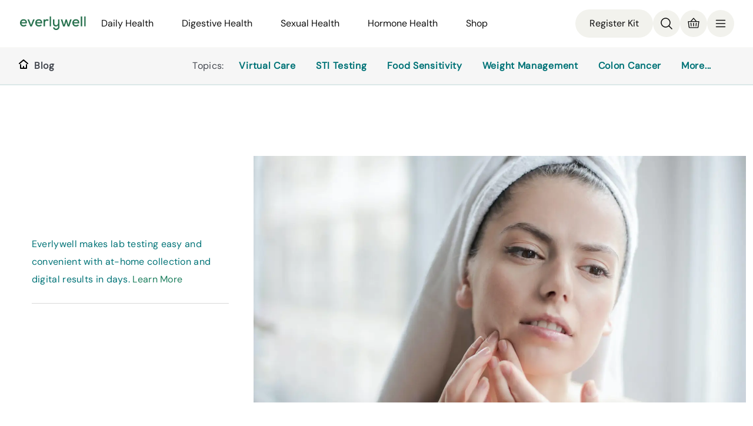

--- FILE ---
content_type: text/html
request_url: https://www.everlywell.com/blog/womens-health/hirsutism-in-women/
body_size: 31075
content:
<!DOCTYPE html><html lang="en"><head><meta charSet="utf-8"/><meta http-equiv="x-ua-compatible" content="ie=edge"/><meta name="viewport" content="width=device-width, initial-scale=1, shrink-to-fit=no"/><link rel="stylesheet" href="https://cdn.everlywell.com/fonts/everly-font.css" type="text/css"/><meta name="generator" content="Gatsby 5.14.4"/><meta name="theme-color" content="#121212"/><meta name="image" content="https://images.ctfassets.net/ut7rzv8yehpf/1WN7IIBXkt9P7T9dXYamb/f68eb7fe54d6801b9294a6d47c61480b/Abnormal_hair_growth__hirsutism__in_women.jpeg?w=1500&amp;h=750&amp;fl=progressive&amp;q=50&amp;fm=jpg" data-gatsby-head="true"/><meta name="description" content="Noticing a more-than-usual amount of hair growing on parts of your body it normally doesn’t? Find out more about hirsutism here—including possible causes, related health conditions, answers to common questions, and more. " data-gatsby-head="true"/><meta name="keywords" content="home health testing, online blood test, online health test, at home blood test, at home lab test, blood test, urine test, saliva test, food intolerance test, food sensitivity test, fertility test, hormone testing, self testing" data-gatsby-head="true"/><meta property="og:title" content="Abnormal hair growth (hirsutism) in women: causes, related health conditions, and more - Everlywell Blog | At-Home Health &amp; Wellness Insights" data-gatsby-head="true"/><meta property="og:type" content="article" data-gatsby-head="true"/><meta property="og:url" content="https://www.everlywell.com/blog/womens-health/hirsutism-in-women/" data-gatsby-head="true"/><meta property="og:image" content="https://images.ctfassets.net/ut7rzv8yehpf/1WN7IIBXkt9P7T9dXYamb/f68eb7fe54d6801b9294a6d47c61480b/Abnormal_hair_growth__hirsutism__in_women.jpeg?w=1500&amp;h=750&amp;fl=progressive&amp;q=50&amp;fm=jpg" data-gatsby-head="true"/><meta property="og:image:width" content="6000" data-gatsby-head="true"/><meta property="og:image:height" content="3000" data-gatsby-head="true"/><meta property="og:description" content="Noticing a more-than-usual amount of hair growing on parts of your body it normally doesn’t? Find out more about hirsutism here—including possible causes, related health conditions, answers to common questions, and more. " data-gatsby-head="true"/><meta name="twitter:card" content="summary_large_image" data-gatsby-head="true"/><meta name="twitter:creator" content="@everly_well" data-gatsby-head="true"/><meta name="twitter:title" content="Abnormal hair growth (hirsutism) in women: causes, related health conditions, and more - Everlywell Blog | At-Home Health &amp; Wellness Insights" data-gatsby-head="true"/><meta property="og:image" content="https://images.ctfassets.net/ut7rzv8yehpf/1WN7IIBXkt9P7T9dXYamb/f68eb7fe54d6801b9294a6d47c61480b/Abnormal_hair_growth__hirsutism__in_women.jpeg?w=1500&amp;h=750&amp;fl=progressive&amp;q=50&amp;fm=jpg" data-gatsby-head="true"/><meta name="twitter:description" content="Explore the Everlywell blog for expert tips on health, wellness, and at-home lab testing. Learn how to take control of your health from the comfort of home." data-gatsby-head="true"/><style data-href="/blog/styles.c5b5c9ba9232d77e83ca.css" data-identity="gatsby-global-css">.container{box-sizing:border-box;margin-left:auto;margin-right:auto;padding-left:24px;padding-right:24px;width:100%}.container-fluid{padding-left:16px;padding-right:16px}.col{padding-left:8px;padding-right:8px}@media only screen and (min-width:600px){.container{max-width:100%;width:768px}}@media only screen and (min-width:900px){.container{max-width:100%;padding-left:32px;padding-right:32px;width:1024px}.col{padding-left:12px;padding-right:12px}}@media only screen and (min-width:1200px){.container{max-width:100%;padding-left:64px;padding-right:64px;width:1440px}}@media only screen and (min-width:1800px){.container{max-width:100%;width:1524px}.col{padding-left:16px;padding-right:16px}}.row{box-sizing:border-box;display:flex;flex:0 1 auto;flex-direction:row;flex-wrap:wrap;margin-left:-8px;margin-right:-8px}@media only screen and (min-width:900px){.row{margin-left:-12px;margin-right:-12px}}@media only screen and (min-width:1800px){.row{margin-left:-16px;margin-right:-16px}}.row.reverse{flex-direction:row-reverse}.col.reverse{flex-direction:column-reverse}.col,.col-lg,.col-lg-1,.col-lg-10,.col-lg-11,.col-lg-12,.col-lg-2,.col-lg-3,.col-lg-4,.col-lg-5,.col-lg-6,.col-lg-7,.col-lg-8,.col-lg-9,.col-lg-offset-0,.col-lg-offset-1,.col-lg-offset-10,.col-lg-offset-11,.col-lg-offset-12,.col-lg-offset-2,.col-lg-offset-3,.col-lg-offset-4,.col-lg-offset-5,.col-lg-offset-6,.col-lg-offset-7,.col-lg-offset-8,.col-lg-offset-9,.col-md,.col-md-1,.col-md-10,.col-md-11,.col-md-12,.col-md-2,.col-md-3,.col-md-4,.col-md-5,.col-md-6,.col-md-7,.col-md-8,.col-md-9,.col-md-offset-0,.col-md-offset-1,.col-md-offset-10,.col-md-offset-11,.col-md-offset-12,.col-md-offset-2,.col-md-offset-3,.col-md-offset-4,.col-md-offset-5,.col-md-offset-6,.col-md-offset-7,.col-md-offset-8,.col-md-offset-9,.col-sm,.col-sm-1,.col-sm-10,.col-sm-11,.col-sm-12,.col-sm-2,.col-sm-3,.col-sm-4,.col-sm-5,.col-sm-6,.col-sm-7,.col-sm-8,.col-sm-9,.col-sm-offset-0,.col-sm-offset-1,.col-sm-offset-10,.col-sm-offset-11,.col-sm-offset-12,.col-sm-offset-2,.col-sm-offset-3,.col-sm-offset-4,.col-sm-offset-5,.col-sm-offset-6,.col-sm-offset-7,.col-sm-offset-8,.col-sm-offset-9,.col-xl,.col-xl-1,.col-xl-10,.col-xl-11,.col-xl-12,.col-xl-2,.col-xl-3,.col-xl-4,.col-xl-5,.col-xl-6,.col-xl-7,.col-xl-8,.col-xl-9,.col-xl-offset-0,.col-xl-offset-1,.col-xl-offset-10,.col-xl-offset-11,.col-xl-offset-12,.col-xl-offset-2,.col-xl-offset-3,.col-xl-offset-4,.col-xl-offset-5,.col-xl-offset-6,.col-xl-offset-7,.col-xl-offset-8,.col-xl-offset-9,.col-xs,.col-xs-1,.col-xs-10,.col-xs-11,.col-xs-12,.col-xs-2,.col-xs-3,.col-xs-4,.col-xs-5,.col-xs-6,.col-xs-7,.col-xs-8,.col-xs-9,.col-xs-offset-0,.col-xs-offset-1,.col-xs-offset-10,.col-xs-offset-11,.col-xs-offset-12,.col-xs-offset-2,.col-xs-offset-3,.col-xs-offset-4,.col-xs-offset-5,.col-xs-offset-6,.col-xs-offset-7,.col-xs-offset-8,.col-xs-offset-9{box-sizing:border-box;flex:0 0 auto;flex-basis:100%;max-width:100%}.col-xs{flex-basis:0;flex-grow:1;max-width:100%}.col-xs-1{flex-basis:8.33333333%;max-width:8.33333333%}.col-xs-2{flex-basis:16.66666667%;max-width:16.66666667%}.col-xs-3{flex-basis:25%;max-width:25%}.col-xs-4{flex-basis:33.33333333%;max-width:33.33333333%}.col-xs-5{flex-basis:41.66666667%;max-width:41.66666667%}.col-xs-6{flex-basis:50%;max-width:50%}.col-xs-7{flex-basis:58.33333333%;max-width:58.33333333%}.col-xs-8{flex-basis:66.66666667%;max-width:66.66666667%}.col-xs-9{flex-basis:75%;max-width:75%}.col-xs-10{flex-basis:83.33333333%;max-width:83.33333333%}.col-xs-11{flex-basis:91.66666667%;max-width:91.66666667%}.col-xs-12{flex-basis:100%;max-width:100%}.col-xs-offset-0{margin-left:0}.col-xs-offset-1{margin-left:8.33333333%}.col-xs-offset-2{margin-left:16.66666667%}.col-xs-offset-3{margin-left:25%}.col-xs-offset-4{margin-left:33.33333333%}.col-xs-offset-5{margin-left:41.66666667%}.col-xs-offset-6{margin-left:50%}.col-xs-offset-7{margin-left:58.33333333%}.col-xs-offset-8{margin-left:66.66666667%}.col-xs-offset-9{margin-left:75%}.col-xs-offset-10{margin-left:83.33333333%}.col-xs-offset-11{margin-left:91.66666667%}.start-xs{justify-content:flex-start;text-align:start}.center-xs{justify-content:center;text-align:center}.end-xs{justify-content:flex-end;text-align:end}.top-xs{align-items:flex-start}.middle-xs{align-items:center}.bottom-xs{align-items:flex-end}.around-xs{justify-content:space-around}.between-xs{justify-content:space-between}.first-xs{order:-1}.last-xs{order:1}.initial-order-xs{order:0}@media only screen and (min-width:600px){.col-sm{flex-basis:0;flex-grow:1;max-width:100%}.col-sm-1{flex-basis:8.33333333%;max-width:8.33333333%}.col-sm-2{flex-basis:16.66666667%;max-width:16.66666667%}.col-sm-3{flex-basis:25%;max-width:25%}.col-sm-4{flex-basis:33.33333333%;max-width:33.33333333%}.col-sm-5{flex-basis:41.66666667%;max-width:41.66666667%}.col-sm-6{flex-basis:50%;max-width:50%}.col-sm-7{flex-basis:58.33333333%;max-width:58.33333333%}.col-sm-8{flex-basis:66.66666667%;max-width:66.66666667%}.col-sm-9{flex-basis:75%;max-width:75%}.col-sm-10{flex-basis:83.33333333%;max-width:83.33333333%}.col-sm-11{flex-basis:91.66666667%;max-width:91.66666667%}.col-sm-12{flex-basis:100%;max-width:100%}.col-sm-offset-0{margin-left:0}.col-sm-offset-1{margin-left:8.33333333%}.col-sm-offset-2{margin-left:16.66666667%}.col-sm-offset-3{margin-left:25%}.col-sm-offset-4{margin-left:33.33333333%}.col-sm-offset-5{margin-left:41.66666667%}.col-sm-offset-6{margin-left:50%}.col-sm-offset-7{margin-left:58.33333333%}.col-sm-offset-8{margin-left:66.66666667%}.col-sm-offset-9{margin-left:75%}.col-sm-offset-10{margin-left:83.33333333%}.col-sm-offset-11{margin-left:91.66666667%}.start-sm{justify-content:flex-start;text-align:start}.center-sm{justify-content:center;text-align:center}.end-sm{justify-content:flex-end;text-align:end}.top-sm{align-items:flex-start}.middle-sm{align-items:center}.bottom-sm{align-items:flex-end}.around-sm{justify-content:space-around}.between-sm{justify-content:space-between}.first-sm{order:-1}.last-sm{order:1}.initial-order-sm{order:0}}@media only screen and (min-width:900px){.col-md,.col-md-1,.col-md-10,.col-md-11,.col-md-12,.col-md-2,.col-md-3,.col-md-4,.col-md-5,.col-md-6,.col-md-7,.col-md-8,.col-md-9,.col-md-offset-0,.col-md-offset-1,.col-md-offset-10,.col-md-offset-11,.col-md-offset-12,.col-md-offset-2,.col-md-offset-3,.col-md-offset-4,.col-md-offset-5,.col-md-offset-6,.col-md-offset-7,.col-md-offset-8,.col-md-offset-9{box-sizing:border-box;flex:0 0 auto}.col-md{flex-basis:0;flex-grow:1;max-width:100%}.col-md-1{flex-basis:8.33333333%;max-width:8.33333333%}.col-md-2{flex-basis:16.66666667%;max-width:16.66666667%}.col-md-3{flex-basis:25%;max-width:25%}.col-md-4{flex-basis:33.33333333%;max-width:33.33333333%}.col-md-5{flex-basis:41.66666667%;max-width:41.66666667%}.col-md-6{flex-basis:50%;max-width:50%}.col-md-7{flex-basis:58.33333333%;max-width:58.33333333%}.col-md-8{flex-basis:66.66666667%;max-width:66.66666667%}.col-md-9{flex-basis:75%;max-width:75%}.col-md-10{flex-basis:83.33333333%;max-width:83.33333333%}.col-md-11{flex-basis:91.66666667%;max-width:91.66666667%}.col-md-12{flex-basis:100%;max-width:100%}.col-md-offset-0{margin-left:0}.col-md-offset-1{margin-left:8.33333333%}.col-md-offset-2{margin-left:16.66666667%}.col-md-offset-3{margin-left:25%}.col-md-offset-4{margin-left:33.33333333%}.col-md-offset-5{margin-left:41.66666667%}.col-md-offset-6{margin-left:50%}.col-md-offset-7{margin-left:58.33333333%}.col-md-offset-8{margin-left:66.66666667%}.col-md-offset-9{margin-left:75%}.col-md-offset-10{margin-left:83.33333333%}.col-md-offset-11{margin-left:91.66666667%}.start-md{justify-content:flex-start;text-align:start}.center-md{justify-content:center;text-align:center}.end-md{justify-content:flex-end;text-align:end}.top-md{align-items:flex-start}.middle-md{align-items:center}.bottom-md{align-items:flex-end}.around-md{justify-content:space-around}.between-md{justify-content:space-between}.first-md{order:-1}.last-md{order:1}.initial-order-md{order:0}}@media only screen and (min-width:1200px){.col-lg,.col-lg-1,.col-lg-10,.col-lg-11,.col-lg-12,.col-lg-2,.col-lg-3,.col-lg-4,.col-lg-5,.col-lg-6,.col-lg-7,.col-lg-8,.col-lg-9,.col-lg-offset-0,.col-lg-offset-1,.col-lg-offset-10,.col-lg-offset-11,.col-lg-offset-12,.col-lg-offset-2,.col-lg-offset-3,.col-lg-offset-4,.col-lg-offset-5,.col-lg-offset-6,.col-lg-offset-7,.col-lg-offset-8,.col-lg-offset-9{box-sizing:border-box;flex:0 0 auto}.col-lg{flex-basis:0;flex-grow:1;max-width:100%}.col-lg-1{flex-basis:8.33333333%;max-width:8.33333333%}.col-lg-2{flex-basis:16.66666667%;max-width:16.66666667%}.col-lg-3{flex-basis:25%;max-width:25%}.col-lg-4{flex-basis:33.33333333%;max-width:33.33333333%}.col-lg-5{flex-basis:41.66666667%;max-width:41.66666667%}.col-lg-6{flex-basis:50%;max-width:50%}.col-lg-7{flex-basis:58.33333333%;max-width:58.33333333%}.col-lg-8{flex-basis:66.66666667%;max-width:66.66666667%}.col-lg-9{flex-basis:75%;max-width:75%}.col-lg-10{flex-basis:83.33333333%;max-width:83.33333333%}.col-lg-11{flex-basis:91.66666667%;max-width:91.66666667%}.col-lg-12{flex-basis:100%;max-width:100%}.col-lg-offset-0{margin-left:0}.col-lg-offset-1{margin-left:8.33333333%}.col-lg-offset-2{margin-left:16.66666667%}.col-lg-offset-3{margin-left:25%}.col-lg-offset-4{margin-left:33.33333333%}.col-lg-offset-5{margin-left:41.66666667%}.col-lg-offset-6{margin-left:50%}.col-lg-offset-7{margin-left:58.33333333%}.col-lg-offset-8{margin-left:66.66666667%}.col-lg-offset-9{margin-left:75%}.col-lg-offset-10{margin-left:83.33333333%}.col-lg-offset-11{margin-left:91.66666667%}.start-lg{justify-content:flex-start;text-align:start}.center-lg{justify-content:center;text-align:center}.end-lg{justify-content:flex-end;text-align:end}.top-lg{align-items:flex-start}.middle-lg{align-items:center}.bottom-lg{align-items:flex-end}.around-lg{justify-content:space-around}.between-lg{justify-content:space-between}.first-lg{order:-1}.last-lg{order:1}.initial-order-lg{order:0}}@media only screen and (min-width:1800px){.col-xl,.col-xl-1,.col-xl-10,.col-xl-11,.col-xl-12,.col-xl-2,.col-xl-3,.col-xl-4,.col-xl-5,.col-xl-6,.col-xl-7,.col-xl-8,.col-xl-9,.col-xl-offset-0,.col-xl-offset-1,.col-xl-offset-10,.col-xl-offset-11,.col-xl-offset-12,.col-xl-offset-2,.col-xl-offset-3,.col-xl-offset-4,.col-xl-offset-5,.col-xl-offset-6,.col-xl-offset-7,.col-xl-offset-8,.col-xl-offset-9{box-sizing:border-box;flex:0 0 auto}.col-xl{flex-basis:0;flex-grow:1;max-width:100%}.col-xl-1{flex-basis:8.33333333%;max-width:8.33333333%}.col-xl-2{flex-basis:16.66666667%;max-width:16.66666667%}.col-xl-3{flex-basis:25%;max-width:25%}.col-xl-4{flex-basis:33.33333333%;max-width:33.33333333%}.col-xl-5{flex-basis:41.66666667%;max-width:41.66666667%}.col-xl-6{flex-basis:50%;max-width:50%}.col-xl-7{flex-basis:58.33333333%;max-width:58.33333333%}.col-xl-8{flex-basis:66.66666667%;max-width:66.66666667%}.col-xl-9{flex-basis:75%;max-width:75%}.col-xl-10{flex-basis:83.33333333%;max-width:83.33333333%}.col-xl-11{flex-basis:91.66666667%;max-width:91.66666667%}.col-xl-12{flex-basis:100%;max-width:100%}.col-xl-offset-0{margin-left:0}.col-xl-offset-1{margin-left:8.33333333%}.col-xl-offset-2{margin-left:16.66666667%}.col-xl-offset-3{margin-left:25%}.col-xl-offset-4{margin-left:33.33333333%}.col-xl-offset-5{margin-left:41.66666667%}.col-xl-offset-6{margin-left:50%}.col-xl-offset-7{margin-left:58.33333333%}.col-xl-offset-8{margin-left:66.66666667%}.col-xl-offset-9{margin-left:75%}.col-xl-offset-10{margin-left:83.33333333%}.col-xl-offset-11{margin-left:91.66666667%}.start-xl{justify-content:flex-start;text-align:start}.center-xl{justify-content:center;text-align:center}.end-xl{justify-content:flex-end;text-align:end}.top-xl{align-items:flex-start}.middle-xl{align-items:center}.bottom-xl{align-items:flex-end}.around-xl{justify-content:space-around}.between-xl{justify-content:space-between}.first-xl{order:-1}.last-xl{order:1}.initial-order-xl{order:0}}@media only screen and (max-width:599px){.hidden-xs{display:none}}@media only screen and (min-width:600px) and (max-width:899px){.hidden-sm{display:none}}@media only screen and (min-width:900px) and (max-width:1199px){.hidden-md{display:none}}@media only screen and (min-width:1200px) and (max-width:1799px){.hidden-lg{display:none}}@media only screen and (min-width:1800px){.hidden-xl{display:none}}</style><style>.gatsby-image-wrapper{position:relative;overflow:hidden}.gatsby-image-wrapper picture.object-fit-polyfill{position:static!important}.gatsby-image-wrapper img{bottom:0;height:100%;left:0;margin:0;max-width:none;padding:0;position:absolute;right:0;top:0;width:100%;object-fit:cover}.gatsby-image-wrapper [data-main-image]{opacity:0;transform:translateZ(0);transition:opacity .25s linear;will-change:opacity}.gatsby-image-wrapper-constrained{display:inline-block;vertical-align:top}</style><noscript><style>.gatsby-image-wrapper noscript [data-main-image]{opacity:1!important}.gatsby-image-wrapper [data-placeholder-image]{opacity:0!important}</style></noscript><script type="module">const e="undefined"!=typeof HTMLImageElement&&"loading"in HTMLImageElement.prototype;e&&document.body.addEventListener("load",(function(e){const t=e.target;if(void 0===t.dataset.mainImage)return;if(void 0===t.dataset.gatsbyImageSsr)return;let a=null,n=t;for(;null===a&&n;)void 0!==n.parentNode.dataset.gatsbyImageWrapper&&(a=n.parentNode),n=n.parentNode;const o=a.querySelector("[data-placeholder-image]"),r=new Image;r.src=t.currentSrc,r.decode().catch((()=>{})).then((()=>{t.style.opacity=1,o&&(o.style.opacity=0,o.style.transition="opacity 500ms linear")}))}),!0);</script><script>(function(w,d,s,l,i){w[l]=w[l]||[];w[l].push({'gtm.start': new Date().getTime(),event:'gtm.js'});var f=d.getElementsByTagName(s)[0], j=d.createElement(s),dl=l!='dataLayer'?'&l='+l:'';j.async=true;j.src= 'https://www.googletagmanager.com/gtm.js?id='+i+dl+'';f.parentNode.insertBefore(j,f); })(window,document,'script','dataLayer', 'GTM-KKDV8L');</script><style data-styled="" data-styled-version="6.1.18">.dLSBwb{padding:85px 24px 0;}/*!sc*/
@media screen and (min-width: 900px){.dLSBwb{padding:80px 24px 0;}}/*!sc*/
data-styled.g502[id="Container-sc-y77v48-0"]{content:"dLSBwb,"}/*!sc*/
.dEnvXJ{margin:0 auto;height:100%;}/*!sc*/
data-styled.g503[id="styles__SubHeaderContent-sc-gy7k2m-0"]{content:"dEnvXJ,"}/*!sc*/
.eBHScx{display:flex;flex-direction:row;justify-content:space-between;padding:0 calc(39px + 100% - 100vw) 0 24px;align-items:center;height:100%;}/*!sc*/
@media screen and (min-width: 900px){.eBHScx{display:none;}}/*!sc*/
data-styled.g504[id="styles__MobileContentWrapper-sc-gy7k2m-1"]{content:"eBHScx,"}/*!sc*/
.kuEcrn{display:none;}/*!sc*/
@media screen and (min-width: 900px){.kuEcrn{flex-direction:row;display:flex;justify-content:space-between;padding:0 calc(47px + 100% - 100vw) 0 32px;align-items:center;height:100%;}}/*!sc*/
data-styled.g506[id="styles__DesktopContentWrapper-sc-gy7k2m-3"]{content:"kuEcrn,"}/*!sc*/
.eoQQip{display:flex;flex-flow:row wrap;flex:1 1 auto;justify-content:flex-end;max-height:24px;overflow:hidden;}/*!sc*/
.eoQQip li:not(:first-child){margin-right:24px;}/*!sc*/
data-styled.g507[id="styles__Right-sc-gy7k2m-4"]{content:"eoQQip,"}/*!sc*/
.eFhVHP{display:flex;}/*!sc*/
data-styled.g508[id="styles__Left-sc-gy7k2m-5"]{content:"eFhVHP,"}/*!sc*/
.jWOwmu{color:#444850;font-size:16px;line-height:24px;letter-spacing:0.3px;text-decoration:none;cursor:pointer;margin:0 16px 0 8px;}/*!sc*/
data-styled.g509[id="styles__TopicsLink-sc-gy7k2m-6"]{content:"jWOwmu,"}/*!sc*/
.kFglwD{display:flex;flex-direction:row;}/*!sc*/
.kFglwD span{color:#444850;}/*!sc*/
.kFglwD a:hover{text-decoration:none;}/*!sc*/
.kFoIUJ{display:flex;flex-direction:row;}/*!sc*/
data-styled.g510[id="styles__LinkWrapper-sc-1bx38b9-0"]{content:"kFglwD,kFoIUJ,"}/*!sc*/
.lnpBgK{color:#007377;font-size:16px;line-height:24px;letter-spacing:0.7px;text-decoration:none;cursor:pointer;display:flex;align-items:center;flex:0 0 auto;line-height:24px;}/*!sc*/
.lnpBgK:visited{color:#007377;}/*!sc*/
.lnpBgK:active{color:#007377;}/*!sc*/
.lnpBgK:hover{color:#007377;text-decoration:underline;}/*!sc*/
.lnpBgK:focus{color:#007377;}/*!sc*/
data-styled.g511[id="styles__SubHeaderLink-sc-1bx38b9-1"]{content:"lnpBgK,"}/*!sc*/
.jjVUsN{margin-left:10px;font-weight:600;}/*!sc*/
data-styled.g512[id="styles__LinkText-sc-1bx38b9-2"]{content:"jjVUsN,"}/*!sc*/
.kXvovf:hover{cursor:pointer;}/*!sc*/
data-styled.g513[id="styles__SvgWrapper-sc-1bx38b9-3"]{content:"kXvovf,"}/*!sc*/
html,body,div,span,applet,object,iframe,h1,h2,h3,h4,h5,h6,p,blockquote,pre,a,abbr,acronym,address,big,cite,code,del,dfn,em,img,ins,kbd,q,s,samp,small,strike,strong,sub,sup,tt,var,b,u,i,center,dl,dt,dd,ol,ul,li,fieldset,form,label,legend,table,caption,tbody,tfoot,thead,tr,th,td,article,aside,canvas,details,embed,figure,figcaption,footer,header,hgroup,menu,nav,output,ruby,section,summary,time,mark,audio,video{margin:0;padding:0;border:0;font-size:100%;font:inherit;vertical-align:baseline;font-family:'DM Sans',Helvetica,Arial,sans-serif;font-weight:500;}/*!sc*/
h1,h2{color:#252228;}/*!sc*/
html,body{height:100%;font-family:'DM Sans',Helvetica,Arial,sans-serif;font-weight:500;font-style:normal;font-stretch:normal;-webkit-font-smoothing:antialiased;}/*!sc*/
.siteRoot{display:flex;flex-direction:column;}/*!sc*/
.siteContent{display:flex;height:100%;min-height:1000px;flex-direction:column;flex:1 0 auto;margin:0 auto;}/*!sc*/
@media screen and (min-width: 1200px){.siteContent{max-width:1440px;}}/*!sc*/
footer{width:100%;}/*!sc*/
article,aside,details,figcaption,figure,footer,header,hgroup,menu,nav,section{display:block;}/*!sc*/
@media screen and (min-width:35em){html{margin-right:calc(-100vw + 100%);overflow-x:hidden;}}/*!sc*/
ol,ul,li{list-style:none;}/*!sc*/
a{-webkit-tap-highlight-color:rgba(#000000,0);}/*!sc*/
blockquote,q{quotes:none;}/*!sc*/
blockquote::before,blockquote::after,q::before,q::after{content:'';content:none;}/*!sc*/
table{border-collapse:collapse;border-spacing:0;}/*!sc*/
*{box-sizing:border-box;}/*!sc*/
body{background:white;line-height:1;font-size:100%;font-variant-ligatures:none;text-rendering:optimizelegibility;text-shadow:rgba(#000000 .01) 0 0 1px;color:#444850;}/*!sc*/
img{display:block;width:100%;height:auto;}/*!sc*/
.siteContent p,footer[data-testid="footer"] p{margin-block-end:1em;}/*!sc*/
button,input{font-family:inherit;font-size:inherit;}/*!sc*/
@keyframes delay_dismiss{0%{opacity:1;}90%{opacity:1;}100%{opacity:0;visibility:hidden;}}/*!sc*/
#alert-flash{position:fixed;top:0;right:0;left:0;z-index:1000000000;opacity:0;text-align:center;padding:1.2rem;background-color:#39b900;color:white;border-radius:0;border:0;margin-bottom:0;animation-duration:7s;animation-name:delay_dismiss;}/*!sc*/
#alert-flash.alert-success{background-color:#1EAAE6;color:white;}/*!sc*/
#alert-flash.alert-info,#alert-flash.alert-notice{background-color:#1EAAE6;color:white;}/*!sc*/
#alert-flash.alert-danger,#alert-flash.alert-error{background-color:#F3D1CF;color:#d04540;border:solid 1px #d04540;}/*!sc*/
data-styled.g514[id="sc-global-izhJam1"]{content:"sc-global-izhJam1,"}/*!sc*/
.gKrbzn{margin-top:14px;color:#444850;font-weight:300;}/*!sc*/
.gKrbzn h1,.gKrbzn h2,.gKrbzn h3{font-family:"PP Agrandir","DM Sans","Helvetica Neue",Helvetica,Arial,sans-serif;color:#444850;font-weight:500;font-size:25.6px;line-height:1.56;letter-spacing:normal;margin:0 0 1rem;}/*!sc*/
.gKrbzn h1{font-size:32.4px;}/*!sc*/
.gKrbzn h2{font-size:25.6px;margin-top:20px;}/*!sc*/
.gKrbzn h3{font-size:1em;}/*!sc*/
.gKrbzn p{margin:0 0 16px;font-size:16px;line-height:1.88;letter-spacing:0.3px;font-weight:300;}/*!sc*/
@media screen and (min-width: 900px){.gKrbzn p{font-size:18px;line-height:1.78;letter-spacing:0.7px;}}/*!sc*/
.gKrbzn p strong{font-weight:600;}/*!sc*/
.gKrbzn p small{font-size:14px;}/*!sc*/
.gKrbzn p .gatsby-resp-image-wrapper{position:relative;left:50%;margin-left:-50vw!important;margin-right:-50vw!important;margin-top:40px;max-width:100vw!important;right:50%;width:100vw;}/*!sc*/
@media screen and (min-width: 600px){.gKrbzn p .gatsby-resp-image-wrapper{left:unset;margin-left:unset!important;margin-right:unset!important;max-width:unset!important;right:unset;width:unset;}}/*!sc*/
.gKrbzn a{transition:0.2s;text-decoration:none;color:#007377;}/*!sc*/
.gKrbzn a:hover,.gKrbzn a:focus{color:#007377;text-decoration:underline;}/*!sc*/
.gKrbzn a:active{color:#007377;}/*!sc*/
.gKrbzn del{text-decoration:line-through;}/*!sc*/
.gKrbzn strong{font-weight:600;}/*!sc*/
.gKrbzn em{display:block;text-align:center;margin-top:12px;font-size:16px;line-height:1.88;letter-spacing:0.3px;font-weight:300;}/*!sc*/
@media screen and (min-width: 900px){.gKrbzn em{font-size:18px;line-height:1.78;letter-spacing:0.7px;}}/*!sc*/
.gKrbzn ul,.gKrbzn ol{margin:0 0 1em;}/*!sc*/
.gKrbzn ul{list-style:none;margin-left:32px;}/*!sc*/
.gKrbzn ul li{margin-bottom:16px;font-weight:300;color:#444850;font-size:18px;line-height:32px;letter-spacing:0.7px;}/*!sc*/
.gKrbzn ul li::before{content:'\2022';color:#444850;font-weight:700;display:inline-block;width:1em;margin-left:-1em;}/*!sc*/
.gKrbzn ul li:last-child{margin:0;}/*!sc*/
.gKrbzn ul li >p{display:inline;}/*!sc*/
.gKrbzn ol{margin-left:32px;}/*!sc*/
.gKrbzn ol li{list-style:decimal;list-style-position:inside;margin-bottom:16px;font-size:16px;line-height:1.88;letter-spacing:0.3px;font-weight:300;}/*!sc*/
.gKrbzn ol li:last-child{margin:0;}/*!sc*/
@media screen and (min-width: 900px){.gKrbzn ol li{font-size:18px;line-height:1.78;letter-spacing:0.7px;}}/*!sc*/
.gKrbzn hr{border:none;border-top:1px solid #444850;margin-top:23px;margin-bottom:20px;}/*!sc*/
.gKrbzn blockquote{font-size:16px;line-height:1.88;letter-spacing:0.3px;font-weight:500;font-style:italic;border-left:4px solid #444850;padding:0 0 0 0.5em;}/*!sc*/
@media screen and (min-width: 900px){.gKrbzn blockquote{font-size:18px;line-height:1.78;letter-spacing:0.7px;}}/*!sc*/
.gKrbzn pre{font-size:16px;line-height:1.88;letter-spacing:0.3px;font-weight:300;margin:0 0 2em;border-radius:2px;background:#f5f5f5!important;}/*!sc*/
@media screen and (min-width: 900px){.gKrbzn pre{font-size:18px;line-height:1.78;letter-spacing:0.7px;}}/*!sc*/
.gKrbzn pre span{background:inherit!important;}/*!sc*/
.gKrbzn span{font-weight:300;}/*!sc*/
.gKrbzn .center{display:flex;justify-content:center;padding:16px 0;}/*!sc*/
.gKrbzn .left{display:flex;justify-content:flex-start;padding:16px 0;}/*!sc*/
.gKrbzn .right{display:flex;justify-content:flex-end;padding:16px 0;}/*!sc*/
.gKrbzn a.button{cursor:pointer;display:inline-block;font-family:"DM Sans","PP Agrandir","Helvetica Neue",Helvetica,Arial,sans-serif;font-size:18px;font-weight:600;line-height:22px;padding:12px 24px;text-align:center;text-decoration:none;transition:all 100ms ease-in-out;border-radius:4px;border:none;background-color:#1b7e5d;color:#ffffff;}/*!sc*/
.gKrbzn a.button:focus-visible{outline:auto;}/*!sc*/
.gKrbzn a.button .sc-hKDTPf{height:13px;margin-left:12px;vertical-align:initial;width:7px;}/*!sc*/
.gKrbzn a.button:hover,.gKrbzn a.button:focus{transform:scale(1.03);transform-origin:center;}/*!sc*/
.gKrbzn a.button:hover,.gKrbzn a.button:focus{background-color:#1ea676;color:#ffffff;border:none;}/*!sc*/
.gKrbzn a.button:active{background-color:#16644a;border:none;color:#ffffff;}/*!sc*/
.gKrbzn a.button.secondary{cursor:pointer;display:inline-block;font-family:"DM Sans","PP Agrandir","Helvetica Neue",Helvetica,Arial,sans-serif;font-size:18px;font-weight:600;line-height:22px;padding:12px 24px;text-align:center;text-decoration:none;transition:all 100ms ease-in-out;border-radius:4px;border:1px solid #1b7e5d;background-color:transparent;color:#1b7e5d;}/*!sc*/
.gKrbzn a.button.secondary:focus-visible{outline:auto;}/*!sc*/
.gKrbzn a.button.secondary .sc-hKDTPf{height:13px;margin-left:12px;vertical-align:initial;width:7px;}/*!sc*/
.gKrbzn a.button.secondary:hover,.gKrbzn a.button.secondary:focus{transform:scale(1.03);transform-origin:center;}/*!sc*/
.gKrbzn a.button.secondary:hover,.gKrbzn a.button.secondary:focus{background-color:#1ea676;border-color:#1ea676;color:#ffffff;}/*!sc*/
.gKrbzn a.button.secondary:active{background-color:#16644a;border-color:#16644a;color:#ffffff;}/*!sc*/
.gKrbzn a.button.tertiary{cursor:pointer;display:inline-block;font-family:"DM Sans","PP Agrandir","Helvetica Neue",Helvetica,Arial,sans-serif;font-size:18px;font-weight:600;line-height:22px;padding:12px 24px;text-align:center;text-decoration:none;transition:all 100ms ease-in-out;border-radius:4px;font-weight:600;color:#1b7e5d;font-size:1.125rem;line-height:1.5rem;letter-spacing:0.25px;border:0 none;background:none;font-size:16px;border:1px solid #d6ebdd;background-color:transparent;color:#1b7e5d;padding:4px 12px;}/*!sc*/
.gKrbzn a.button.tertiary:focus-visible{outline:auto;}/*!sc*/
.gKrbzn a.button.tertiary .sc-hKDTPf{height:13px;margin-left:12px;vertical-align:initial;width:7px;}/*!sc*/
.gKrbzn a.button.tertiary:hover,.gKrbzn a.button.tertiary:focus{transform:scale(1.03);transform-origin:center;}/*!sc*/
.gKrbzn a.button.tertiary:hover,.gKrbzn a.button.tertiary:focus{background-color:#f7fbf8;border:1px solid #d6ebdd;color:#1ea676;}/*!sc*/
.gKrbzn a.button.tertiary:active{background-color:#f7fbf8;border:1px solid #f7fbf8;color:#16644a;}/*!sc*/
.gKrbzn a.button.hero{cursor:pointer;display:inline-block;font-family:"DM Sans","PP Agrandir","Helvetica Neue",Helvetica,Arial,sans-serif;font-size:18px;font-weight:600;line-height:22px;padding:12px 24px;text-align:center;text-decoration:none;transition:all 100ms ease-in-out;border-radius:4px;border:1px solid transparent;background-color:#c34f29;color:#ffffff;}/*!sc*/
.gKrbzn a.button.hero:focus-visible{outline:auto;}/*!sc*/
.gKrbzn a.button.hero .sc-hKDTPf{height:13px;margin-left:12px;vertical-align:initial;width:7px;}/*!sc*/
.gKrbzn a.button.hero:hover,.gKrbzn a.button.hero:focus{transform:scale(1.03);transform-origin:center;}/*!sc*/
.gKrbzn a.button.hero:hover,.gKrbzn a.button.hero:focus{border-color:#c34f29;color:#ffffff;}/*!sc*/
.gKrbzn a.button.hero:active{background-color:#c34f29;border-color:#c34f29;color:#ffffff;}/*!sc*/
data-styled.g516[id="PageBody__Body-sc-1hf1o27-0"]{content:"gKrbzn,"}/*!sc*/
.jnWUAV{transition:0.2s;text-decoration:none;cursor:pointer;color:#007377;}/*!sc*/
.jnWUAV:hover{color:#007377;text-decoration:underline;}/*!sc*/
.jnWUAV:active{color:#007377;text-decoration:none;}/*!sc*/
.jnWUAV:focus{color:#007377;text-decoration:underline;outline:none;}/*!sc*/
.jnWUAV:focus:active{color:#007377;text-decoration:none;}/*!sc*/
data-styled.g517[id="StyledLink-sc-10nvnre-0"]{content:"jnWUAV,"}/*!sc*/
.bszsBk{transition:0.2s;text-decoration:none;cursor:pointer;color:#007377;}/*!sc*/
.bszsBk:hover{color:#007377;text-decoration:underline;}/*!sc*/
.bszsBk:active{color:#007377;text-decoration:none;}/*!sc*/
.bszsBk:focus{color:#007377;text-decoration:underline;outline:none;}/*!sc*/
.bszsBk:focus:active{color:#007377;text-decoration:none;}/*!sc*/
data-styled.g535[id="StyledA__StyledLink-sc-mvhqm7-0"]{content:"bszsBk,"}/*!sc*/
.ctfLfk{margin-top:0;}/*!sc*/
@media screen and (min-width: 900px){.ctfLfk{margin-top:28%;}}/*!sc*/
@media screen and (min-width: 1200px){.ctfLfk{margin-top:135px;}}/*!sc*/
data-styled.g536[id="CompanyDescription__Wrapper-sc-1gisrav-0"]{content:"ctfLfk,"}/*!sc*/
.dZZsaj{display:flex;flex-direction:column;margin:0;}/*!sc*/
@media screen and (min-width: 1200px){.dZZsaj{margin:0 auto;}}/*!sc*/
.dZZsaj a{color:#1b7e5d;text-decoration:none;}/*!sc*/
data-styled.g537[id="CompanyDescription__TextBox-sc-1gisrav-1"]{content:"dZZsaj,"}/*!sc*/
.hYpCjR{font-weight:300;font-size:16px;line-height:1.88;letter-spacing:0.3px;border:1px solid #444850;padding:12px 20px 13px 20px;margin:auto;width:100%;color:#007377;}/*!sc*/
@media screen and (min-width: 600px){.hYpCjR{width:536px;}}/*!sc*/
@media screen and (min-width: 900px){.hYpCjR{border:0;padding:0;width:225px;}}/*!sc*/
@media screen and (min-width: 1200px){.hYpCjR{width:335px;}}/*!sc*/
data-styled.g538[id="CompanyDescription__DescriptionBlurb-sc-1gisrav-2"]{content:"hYpCjR,"}/*!sc*/
.cvIVBi{color:#d9d9d9;background-color:#d9d9d9;width:218px;margin-top:25px;margin-bottom:23px;border:none;border-top:1px;height:1px;}/*!sc*/
@media screen and (max-width: 899px){.cvIVBi{display:none;}}/*!sc*/
@media screen and (min-width: 1200px){.cvIVBi{width:335px;}}/*!sc*/
data-styled.g539[id="CompanyDescription__HorizontalRule-sc-1gisrav-3"]{content:"cvIVBi,"}/*!sc*/
.hkgsqv{margin-left:-24px;margin-right:-24px;}/*!sc*/
@media screen and (min-width: 900px){.hkgsqv{margin-left:0;margin-right:0;}}/*!sc*/
data-styled.g540[id="Hero__Wrapper-sc-h7vduf-0"]{content:"hkgsqv,"}/*!sc*/
.fsqgPK{display:block;width:100%;max-height:212px;}/*!sc*/
@media screen and (min-width: 600px){.fsqgPK{max-height:303px;}}/*!sc*/
@media screen and (min-width: 900px){.fsqgPK{max-height:319px;}}/*!sc*/
@media screen and (min-width: 1200px){.fsqgPK{max-height:456px;}}/*!sc*/
data-styled.g541[id="Hero__BgImg-sc-h7vduf-1"]{content:"fsqgPK,"}/*!sc*/
.mslMp{width:100%;margin-top:40px;margin-bottom:8px;max-width:650px;}/*!sc*/
data-styled.g542[id="SubcategoryList__List-sc-ik06if-0"]{content:"mslMp,"}/*!sc*/
.hagXQp{display:inline-block;margin:0 0.25em 0.25em 0;}/*!sc*/
data-styled.g543[id="SubcategoryList__Subcategory-sc-ik06if-1"]{content:"hagXQp,"}/*!sc*/
.VaZMS{font-weight:600;font-size:16px;line-height:1.5;letter-spacing:0.7px;}/*!sc*/
data-styled.g544[id="SubcategoryList__SubcategoryLink-sc-ik06if-2"]{content:"VaZMS,"}/*!sc*/
@media screen and (min-width: 900px){.kuVgAi{margin-top:80px;}}/*!sc*/
@media screen and (min-width: 1200px){.kuVgAi{margin-top:104px;}}/*!sc*/
data-styled.g545[id="post__RowContainer-sc-1yemr2d-0"]{content:"kuVgAi,"}/*!sc*/
.FbkTz{width:100%;}/*!sc*/
data-styled.g546[id="post__DescriptionWrapper-sc-1yemr2d-1"]{content:"FbkTz,"}/*!sc*/
.ffhonG{font-family:"PP Agrandir","DM Sans","Helvetica Neue",Helvetica,Arial,sans-serif;font-weight:500;font-size:28.8px;line-height:1.48;letter-spacing:0.5px;font-style:normal;font-stretch:normal;color:#007377;}/*!sc*/
@media screen and (min-width: 900px){.ffhonG{font-size:32.4px;}}/*!sc*/
data-styled.g547[id="post__Title-sc-1yemr2d-2"]{content:"ffhonG,"}/*!sc*/
</style><style type="text/css">
    .anchor.before {
      position: absolute;
      top: 0;
      left: 0;
      transform: translateX(-100%);
      padding-right: 4px;
    }
    .anchor.after {
      display: inline-block;
      padding-left: 4px;
    }
    h1 .anchor svg,
    h2 .anchor svg,
    h3 .anchor svg,
    h4 .anchor svg,
    h5 .anchor svg,
    h6 .anchor svg {
      visibility: hidden;
    }
    h1:hover .anchor svg,
    h2:hover .anchor svg,
    h3:hover .anchor svg,
    h4:hover .anchor svg,
    h5:hover .anchor svg,
    h6:hover .anchor svg,
    h1 .anchor:focus svg,
    h2 .anchor:focus svg,
    h3 .anchor:focus svg,
    h4 .anchor:focus svg,
    h5 .anchor:focus svg,
    h6 .anchor:focus svg {
      visibility: visible;
    }
  </style><script>
    document.addEventListener("DOMContentLoaded", function(event) {
      var hash = window.decodeURI(location.hash.replace('#', ''))
      if (hash !== '') {
        var element = document.getElementById(hash)
        if (element) {
          var scrollTop = window.pageYOffset || document.documentElement.scrollTop || document.body.scrollTop
          var clientTop = document.documentElement.clientTop || document.body.clientTop || 0
          var offset = element.getBoundingClientRect().top + scrollTop - clientTop
          // Wait for the browser to finish rendering before scrolling.
          setTimeout((function() {
            window.scrollTo(0, offset - 0)
          }), 0)
        }
      }
    })
  </script><link rel="sitemap" type="application/xml" href="/blog/sitemap-index.xml"/><link rel="icon" href="/blog/favicon-32x32.png?v=cb9e25a764d7a1d1b283758d944819ac" type="image/png"/><link rel="manifest" href="/blog/manifest.webmanifest" crossorigin="anonymous"/><link rel="apple-touch-icon" sizes="48x48" href="/blog/icons/icon-48x48.png?v=cb9e25a764d7a1d1b283758d944819ac"/><link rel="apple-touch-icon" sizes="72x72" href="/blog/icons/icon-72x72.png?v=cb9e25a764d7a1d1b283758d944819ac"/><link rel="apple-touch-icon" sizes="96x96" href="/blog/icons/icon-96x96.png?v=cb9e25a764d7a1d1b283758d944819ac"/><link rel="apple-touch-icon" sizes="144x144" href="/blog/icons/icon-144x144.png?v=cb9e25a764d7a1d1b283758d944819ac"/><link rel="apple-touch-icon" sizes="192x192" href="/blog/icons/icon-192x192.png?v=cb9e25a764d7a1d1b283758d944819ac"/><link rel="apple-touch-icon" sizes="256x256" href="/blog/icons/icon-256x256.png?v=cb9e25a764d7a1d1b283758d944819ac"/><link rel="apple-touch-icon" sizes="384x384" href="/blog/icons/icon-384x384.png?v=cb9e25a764d7a1d1b283758d944819ac"/><link rel="apple-touch-icon" sizes="512x512" href="/blog/icons/icon-512x512.png?v=cb9e25a764d7a1d1b283758d944819ac"/><link rel="stylesheet" href="https://cdn.everlywell.com/osano/banner.css"/><script data-cfasync="false" type="text/javascript" src="https://cmp.osano.com/16A6XpTloLmXW5QGm/f6841b3f-6b09-4eb8-8941-4dbc7324ab27/osano.js?language=en&amp;variant=three"></script><script>
        ;(function(w,o,d){w[o]=w[o]||function(){w[o][d].push(arguments)};w[o][d]=w[o][d]||[]})(window,'Osano','data');
        window.Osano('onInitialized', consent => hideRejectAllButton());
        function hideRejectAllButton() {
          const noRejectAllStates = ['us-ca', 'us-co', 'us-ct', 'us-ut', 'us-va'];
          if (!noRejectAllStates.includes(window.Osano.cm.jurisdiction)) {
            document.querySelector('.osano-cm-deny').style.display = 'none'
          }
        }
      </script><script data-cfasync="false" type="text/javascript">
         (function(c,a){if(!a.__SV){var b=window;try{var d,m,j,k=b.location,f=k.hash;d=function(a,b){return(m=a.match(RegExp(b+"=([^&]*)")))?m[1]:null};f&&d(f,"fpState")&&(j=JSON.parse(decodeURIComponent(d(f,"fpState"))),"fpeditor"===j.action&&(b.sessionStorage.setItem("_fpcehash",f),history.replaceState(j.desiredHash||"",c.title,k.pathname+k.search)))}catch(n){}var l,h;window.freshpaint=a;a._i=[];a.init=function(b,d,g){function c(b,i){var a=i.split(".");2==a.length&&(b=b[a[0]],i=a[1]);b[i]=function(){b.push([i].concat(Array.prototype.slice.call(arguments,
         0)))}}var e=a;"undefined"!==typeof g?e=a[g]=[]:g="freshpaint";e.people=e.people||[];e.toString=function(b){var a="freshpaint";"freshpaint"!==g&&(a+="."+g);b||(a+=" (stub)");return a};e.people.toString=function(){return e.toString(1)+".people (stub)"};l="disable time_event track track_pageview track_links track_forms track_with_groups add_group set_group remove_group register register_once alias unregister identify name_tag set_config reset opt_in_tracking opt_out_tracking has_opted_in_tracking has_opted_out_tracking clear_opt_in_out_tracking people.set people.set_once people.unset people.increment people.append people.union people.track_charge people.clear_charges people.delete_user people.remove people group page alias ready addEventProperties addInitialEventProperties removeEventProperty addPageviewProperties".split(" ");
         for(h=0;h<l.length;h++)c(e,l[h]);var f="set set_once union unset remove delete".split(" ");e.get_group=function(){function a(c){b[c]=function(){call2_args=arguments;call2=[c].concat(Array.prototype.slice.call(call2_args,0));e.push([d,call2])}}for(var b={},d=["get_group"].concat(Array.prototype.slice.call(arguments,0)),c=0;c<f.length;c++)a(f[c]);return b};a._i.push([b,d,g])};a.__SV=1.4;b=c.createElement("script");b.type="text/javascript";b.async=!0;b.src="undefined"!==typeof FRESHPAINT_CUSTOM_LIB_URL?
         FRESHPAINT_CUSTOM_LIB_URL:"//perfalytics.com/static/js/freshpaint.js";(d=c.getElementsByTagName("script")[0])?d.parentNode.insertBefore(b,d):c.head.appendChild(b)}})(document,window.freshpaint||[]);
         freshpaint.init("a1a221bf-0dbc-45a3-9c37-29144add364f", {
          "consent_management": {
          "osano": {
            "category_mapping": {
              "ANALYTICS": [],
              "MARKETING": ["TikTok Ads", "Facebook Conversions API"],
              "PERSONALIZATION": [],
              "ESSENTIAL": ["Google Analytics 4 Proxy", "Mixpanel"]
              }
          },
        }
        });
         freshpaint.page();</script><script data-cfasync="false" type="text/javascript" id="vwoCode">
        window._vwo_code || (function() {
        var account_id=533964,
        version=2.1,
        settings_tolerance=5000,
        hide_element='body',
        hide_element_style = 'opacity:0 !important;filter:alpha(opacity=0) !important;background:none !important',
        /* DO NOT EDIT BELOW THIS LINE */
        f=false,w=window,d=document,v=d.querySelector('#vwoCode'),cK='_vwo_'+account_id+'_settings',cc={};try{var c=JSON.parse(localStorage.getItem('_vwo_'+account_id+'_config'));cc=c&&typeof c==='object'?c:{}}catch(e){}var stT=cc.stT==='session'?w.sessionStorage:w.localStorage;code={use_existing_jquery:function(){return typeof use_existing_jquery!=='undefined'?use_existing_jquery:undefined},library_tolerance:function(){return typeof library_tolerance!=='undefined'?library_tolerance:undefined},settings_tolerance:function(){return cc.sT||settings_tolerance},hide_element_style:function(){return'{'+(cc.hES||hide_element_style)+'}'},hide_element:function(){if(performance.getEntriesByName('first-contentful-paint')[0]){return''}return typeof cc.hE==='string'?cc.hE:hide_element},getVersion:function(){return version},finish:function(e){if(!f){f=true;var t=d.getElementById('_vis_opt_path_hides');if(t)t.parentNode.removeChild(t);if(e)(new Image).src='https://dev.visualwebsiteoptimizer.com/ee.gif?a='+account_id+e}},finished:function(){return f},addScript:function(e){var t=d.createElement('script');t.type='text/javascript';if(e.src){t.src=e.src}else{t.text=e.text}d.getElementsByTagName('head')[0].appendChild(t)},load:function(e,t){var i=this.getSettings(),n=d.createElement('script'),r=this;t=t||{};if(i){n.textContent=i;d.getElementsByTagName('head')[0].appendChild(n);if(!w.VWO||VWO.caE){stT.removeItem(cK);r.load(e)}}else{var o=new XMLHttpRequest;o.open('GET',e,true);o.withCredentials=!t.dSC;o.responseType=t.responseType||'text';o.onload=function(){if(t.onloadCb){return t.onloadCb(o,e)}if(o.status===200){_vwo_code.addScript({text:o.responseText})}else{_vwo_code.finish('&e=loading_failure:'+e)}};o.onerror=function(){if(t.onerrorCb){return t.onerrorCb(e)}_vwo_code.finish('&e=loading_failure:'+e)};o.send()}},getSettings:function(){try{var e=stT.getItem(cK);if(!e){return}e=JSON.parse(e);if(Date.now()>e.e){stT.removeItem(cK);return}return e.s}catch(e){return}},init:function(){if(d.URL.indexOf('__vwo_disable__')>-1)return;var e=this.settings_tolerance();w._vwo_settings_timer=setTimeout(function(){_vwo_code.finish();stT.removeItem(cK)},e);var t;if(this.hide_element()!=='body'){t=d.createElement('style');var i=this.hide_element(),n=i?i+this.hide_element_style():'',r=d.getElementsByTagName('head')[0];t.setAttribute('id','_vis_opt_path_hides');v&&t.setAttribute('nonce',v.nonce);t.setAttribute('type','text/css');if(t.styleSheet)t.styleSheet.cssText=n;else t.appendChild(d.createTextNode(n));r.appendChild(t)}else{t=d.getElementsByTagName('head')[0];var n=d.createElement('div');n.style.cssText='z-index: 2147483647 !important;position: fixed !important;left: 0 !important;top: 0 !important;width: 100% !important;height: 100% !important;background: white !important;';n.setAttribute('id','_vis_opt_path_hides');n.classList.add('_vis_hide_layer');t.parentNode.insertBefore(n,t.nextSibling)}var o='https://dev.visualwebsiteoptimizer.com/j.php?a='+account_id+'&u='+encodeURIComponent(d.URL)+'&vn='+version;if(w.location.search.indexOf('_vwo_xhr')!==-1){this.addScript({src:o})}else{this.load(o+'&x=true')}}};w._vwo_code=code;code.init();})();
      </script><script type="text/javascript">
    var dataSendingTimer,
    tryPushingDataTimer,
    _vis_data = {};

    window._CURRENT_CAMPAIGNS_EW_VWO = {};
    window.VWO = window.VWO || [];
    window.VWO.push(['onVariationApplied', function (data) {
      if(!data) {
          return;
      }
      var expId = data[1],
          variationId = data[2];
      if (typeof(_vwo_exp[expId].comb_n[variationId]) != 'undefined' && ['VISUAL_AB', 'VISUAL', 'SPLIT_URL', 'SURVEY'].indexOf(_vwo_exp[expId].type) > -1) {
          var test = "VWO-Test-ID-" + expId;
          var variant = _vwo_exp[expId].comb_n[variationId];

          _vis_data[test] = variant;
          window._CURRENT_CAMPAIGNS_EW_VWO = _vis_data;
          clearTimeout(dataSendingTimer);
          (function tryPushingData() {
              clearTimeout(tryPushingDataTimer);
              if (!window.mixpanel || !window.mixpanel.track) {
                  tryPushingDataTimer = setTimeout(function () {
                      tryPushingData();
                  }, 5);
                  return;
              }
              dataSendingTimer = setTimeout(function () {
                  window.mixpanel.track("VWO", _vis_data);
                  _vis_data = {};
              }, 100);
          })();
        }
    }]);
  </script><title data-gatsby-head="true">Abnormal Hair Growth in Women | Hirsutism Causes | Everlywell</title></head><body><noscript><iframe src="https://www.googletagmanager.com/ns.html?id=GTM-KKDV8L" height="0" width="0" style="display: none; visibility: hidden" aria-hidden="true"></iframe></noscript><div id="___gatsby"><div style="outline:none" tabindex="-1" id="gatsby-focus-wrapper"><div class="siteRoot"><style data-emotion="css-global 6sv7uu">:host,:root,[data-theme]{--chakra-ring-inset:var(--chakra-empty,/*!*/ /*!*/);--chakra-ring-offset-width:0px;--chakra-ring-offset-color:#fff;--chakra-ring-color:rgba(66, 153, 225, 0.6);--chakra-ring-offset-shadow:0 0 #0000;--chakra-ring-shadow:0 0 #0000;--chakra-space-x-reverse:0;--chakra-space-y-reverse:0;--chakra-colors-tints-black:#0F0F0F;--chakra-colors-tints-darkGrey:#545454;--chakra-colors-tints-uiGrey:#949494;--chakra-colors-tints-medGrey:#A9A9A9;--chakra-colors-tints-lightGrey:#EEEEEE;--chakra-colors-tints-darkCream:#E8E8E2;--chakra-colors-tints-cream:#F2F2ED;--chakra-colors-tints-lightCream:#F9F9F6;--chakra-colors-tints-white:#FFFFFF;--chakra-colors-viridian-dark:#143927;--chakra-colors-viridian-base:#28724F;--chakra-colors-viridian-light:#68CA9C;--chakra-colors-viridian-lighter:#A1DEC1;--chakra-colors-viridian-wash:#EFF9F5;--chakra-colors-sunshine-dark:#5C5300;--chakra-colors-sunshine-base:#FFEC42;--chakra-colors-sunshine-light:#FFF386;--chakra-colors-sunshine-lighter:#FFF8BC;--chakra-colors-sunshine-wash:#FFFEF2;--chakra-colors-terracotta-dark:#650500;--chakra-colors-terracotta-base:#FF6B62;--chakra-colors-terracotta-light:#FF9E99;--chakra-colors-terracotta-lighter:#FFC9C7;--chakra-colors-terracotta-wash:#FFF4F4;--chakra-colors-violet-dark:#380050;--chakra-colors-violet-base:#B917FF;--chakra-colors-violet-light:#D36BFF;--chakra-colors-violet-lighter:#E6ADFF;--chakra-colors-violet-wash:#FAEFFF;--chakra-colors-eggplant-dark:#210C21;--chakra-colors-eggplant-base:#742974;--chakra-colors-eggplant-light:#C458C4;--chakra-colors-eggplant-lighter:#DEA2DE;--chakra-colors-eggplant-wash:#FBF4FB;--chakra-colors-moonlight-dark:#000C11;--chakra-colors-moonlight-base:#012B3B;--chakra-colors-moonlight-light:#0387BB;--chakra-colors-moonlight-lighter:#61D1FD;--chakra-colors-moonlight-wash:#DFF6FF;--chakra-colors-sky-dark:#073243;--chakra-colors-sky-base:#6BCAEF;--chakra-colors-sky-light:#A1DDF5;--chakra-colors-sky-lighter:#CBECF9;--chakra-colors-sky-wash:#F5FBFE;--chakra-colors-redCS-50:#CC0F05;--chakra-colors-redCS-100:#CC0F05;--chakra-colors-redCS-200:#CC0F05;--chakra-colors-redCS-300:#CC0F05;--chakra-colors-redCS-400:#CC0F05;--chakra-colors-redCS-500:#CC0F05;--chakra-colors-redCS-600:#CC0F05;--chakra-colors-redCS-700:#CC0F05;--chakra-colors-redCS-800:#CC0F05;--chakra-colors-redCS-900:#650500;--chakra-colors-greenCS-50:#EFF9F5;--chakra-colors-greenCS-100:#A1DEC1;--chakra-colors-greenCS-200:#68CA9C;--chakra-colors-greenCS-300:#28724F;--chakra-colors-greenCS-400:#28724F;--chakra-colors-greenCS-500:#28724F;--chakra-colors-greenCS-600:#28724F;--chakra-colors-greenCS-700:#28724F;--chakra-colors-greenCS-800:#28724F;--chakra-colors-greenCS-900:#143927;--chakra-colors-whiteCS-50:rgba(255, 255, 255, 0.04);--chakra-colors-whiteCS-100:rgba(255, 255, 255, 0.06);--chakra-colors-whiteCS-200:rgba(255, 255, 255, 0.08);--chakra-colors-whiteCS-300:rgba(255, 255, 255, 0.16);--chakra-colors-whiteCS-400:rgba(255, 255, 255, 0.24);--chakra-colors-whiteCS-500:rgba(255, 255, 255, 0.36);--chakra-colors-whiteCS-600:rgba(255, 255, 255, 0.48);--chakra-colors-whiteCS-700:rgba(255, 255, 255, 0.64);--chakra-colors-whiteCS-800:rgba(255, 255, 255, 0.80);--chakra-colors-whiteCS-900:rgba(255, 255, 255, 0.92);--chakra-colors-whiteCS-base:#FFFFFF;--chakra-colors-utility-warning:#CC0F05;--chakra-colors-utility-sale:#DF2B17;--chakra-colors-utility-success:#28724F;--chakra-colors-utility-rating:#F5A623;--chakra-borders-none:0;--chakra-borders-1px:1px solid;--chakra-borders-2px:2px solid;--chakra-borders-4px:4px solid;--chakra-borders-8px:8px solid;--chakra-fonts-body:'DM Sans',sans-serif;--chakra-fonts-heading:PP Agrandir,sans-serif;--chakra-fonts-mono:DM Mono,monospace;--chakra-fontSizes-3xs:0.375rem;--chakra-fontSizes-2xs:0.5rem;--chakra-fontSizes-xs:0.625rem;--chakra-fontSizes-sm:0.75rem;--chakra-fontSizes-md:0.875rem;--chakra-fontSizes-lg:1rem;--chakra-fontSizes-xl:1.125rem;--chakra-fontSizes-2xl:1.25rem;--chakra-fontSizes-3xl:1.5rem;--chakra-fontSizes-4xl:1.75rem;--chakra-fontSizes-5xl:2rem;--chakra-fontSizes-6xl:2.25rem;--chakra-fontSizes-7xl:2.5rem;--chakra-fontSizes-8xl:2.75rem;--chakra-fontSizes-9xl:3rem;--chakra-fontSizes-10xl:3.5rem;--chakra-fontSizes-11xl:4.25rem;--chakra-fontWeights-thin:100;--chakra-fontWeights-xlight:200;--chakra-fontWeights-light:300;--chakra-fontWeights-normal:400;--chakra-fontWeights-medium:500;--chakra-fontWeights-semiBold:600;--chakra-fontWeights-bold:700;--chakra-fontWeights-xbold:800;--chakra-fontWeights-black:900;--chakra-letterSpacings-tighter:-0.05em;--chakra-letterSpacings-tight:-0.025em;--chakra-letterSpacings-normal:0;--chakra-letterSpacings-wide:0.025em;--chakra-letterSpacings-wider:0.05em;--chakra-letterSpacings-widest:0.1em;--chakra-lineHeights-body:1.5;--chakra-lineHeights-normal:normal;--chakra-lineHeights-none:1;--chakra-lineHeights-shorter:1.1;--chakra-lineHeights-short:1.3;--chakra-lineHeights-base:1.5;--chakra-lineHeights-tall:1.5;--chakra-radii-none:0;--chakra-radii-sm:0.125rem;--chakra-radii-base:0.25rem;--chakra-radii-md:0.375rem;--chakra-radii-lg:0.5rem;--chakra-radii-xl:0.75rem;--chakra-radii-2xl:1rem;--chakra-radii-3xl:1.5rem;--chakra-radii-full:9999px;--chakra-space-0:0;--chakra-space-1:0.25rem;--chakra-space-2:0.5rem;--chakra-space-3:0.75rem;--chakra-space-4:1rem;--chakra-space-5:1.25rem;--chakra-space-6:1.5rem;--chakra-space-8:2rem;--chakra-space-10:2.5rem;--chakra-space-12:3rem;--chakra-space-16:4rem;--chakra-space-20:5rem;--chakra-space-0-5:0.125rem;--chakra-space-1-5:0.375rem;--chakra-shadows-xs:0 0 0 1px rgba(0, 0, 0, 0.05);--chakra-shadows-sm:0 1px 2px 0 rgba(0, 0, 0, 0.05);--chakra-shadows-base:0 1px 3px 0 rgba(0, 0, 0, 0.1),0 1px 2px 0 rgba(0, 0, 0, 0.06);--chakra-shadows-md:0 4px 6px -1px rgba(0, 0, 0, 0.1),0 2px 4px -1px rgba(0, 0, 0, 0.06);--chakra-shadows-lg:0 10px 15px -3px rgba(0, 0, 0, 0.1),0 4px 6px -2px rgba(0, 0, 0, 0.05);--chakra-shadows-xl:0 20px 25px -5px rgba(0, 0, 0, 0.1),0 10px 10px -5px rgba(0, 0, 0, 0.04);--chakra-shadows-2xl:0 25px 50px -12px rgba(0, 0, 0, 0.25);--chakra-shadows-outline:0 0 0 3px rgba(66, 153, 225, 0.6);--chakra-shadows-inner:inset 0 2px 4px 0 rgba(0,0,0,0.06);--chakra-shadows-none:none;--chakra-shadows-dark-lg:rgba(0, 0, 0, 0.1) 0px 0px 0px 1px,rgba(0, 0, 0, 0.2) 0px 5px 10px,rgba(0, 0, 0, 0.4) 0px 15px 40px;--chakra-shadows-dialog:15px 0px 75.2px 0px rgba(0, 0, 0, 0.35);--chakra-shadows-tooltip:0px 4px 35px 0px rgba(0, 0, 0, 0.08);--chakra-sizes-max:max-content;--chakra-sizes-min:min-content;--chakra-sizes-full:100%;--chakra-zIndices-hide:-1;--chakra-zIndices-auto:auto;--chakra-zIndices-base:0;--chakra-zIndices-docked:10;--chakra-zIndices-dropdown:1000;--chakra-zIndices-sticky:1100;--chakra-zIndices-banner:1200;--chakra-zIndices-overlay:1300;--chakra-zIndices-modal:1400;--chakra-zIndices-popover:1500;--chakra-zIndices-skipLink:1600;--chakra-zIndices-toast:1700;--chakra-zIndices-tooltip:1800;--chakra-transition-property-common:background-color,border-color,color,fill,stroke,opacity,box-shadow,transform;--chakra-transition-property-colors:background-color,border-color,color,fill,stroke;--chakra-transition-property-dimensions:width,height;--chakra-transition-property-position:left,right,top,bottom;--chakra-transition-property-background:background-color,background-image,background-position;--chakra-transition-easing-ease-in:cubic-bezier(0.4, 0, 1, 1);--chakra-transition-easing-ease-out:cubic-bezier(0, 0, 0.2, 1);--chakra-transition-easing-ease-in-out:cubic-bezier(0.4, 0, 0.2, 1);--chakra-transition-duration-ultra-fast:50ms;--chakra-transition-duration-faster:100ms;--chakra-transition-duration-fast:150ms;--chakra-transition-duration-normal:200ms;--chakra-transition-duration-slow:300ms;--chakra-transition-duration-slower:400ms;--chakra-transition-duration-ultra-slow:500ms;--chakra-blur-none:0;--chakra-blur-sm:4px;--chakra-blur-base:8px;--chakra-blur-md:12px;--chakra-blur-lg:16px;--chakra-blur-xl:24px;--chakra-blur-2xl:40px;--chakra-blur-3xl:64px;--chakra-breakpoints-base:0em;--chakra-breakpoints-tablet:37.5em;--chakra-breakpoints-mediumTablet:48em;--chakra-breakpoints-largeTablet:56.25em;--chakra-breakpoints-mediumDesktop:68.75em;--chakra-breakpoints-desktop:75em;--chakra-breakpoints-fullDesktop:87.5em;--chakra-breakpoints-largeDesktop:112.5em;}</style><style data-emotion="css-global fubdgu">html{line-height:1.5;-webkit-text-size-adjust:100%;font-family:system-ui,sans-serif;-webkit-font-smoothing:antialiased;text-rendering:optimizeLegibility;-moz-osx-font-smoothing:grayscale;touch-action:manipulation;}body{position:relative;min-height:100%;margin:0;font-feature-settings:"kern";}:where(*, *::before, *::after){border-width:0;border-style:solid;box-sizing:border-box;word-wrap:break-word;}main{display:block;}hr{border-top-width:1px;box-sizing:content-box;height:0;overflow:visible;}:where(pre, code, kbd,samp){font-family:SFMono-Regular,Menlo,Monaco,Consolas,monospace;font-size:1em;}a{background-color:transparent;color:inherit;-webkit-text-decoration:inherit;text-decoration:inherit;}abbr[title]{border-bottom:none;-webkit-text-decoration:underline;text-decoration:underline;-webkit-text-decoration:underline dotted;-webkit-text-decoration:underline dotted;text-decoration:underline dotted;}:where(b, strong){font-weight:bold;}small{font-size:80%;}:where(sub,sup){font-size:75%;line-height:0;position:relative;vertical-align:baseline;}sub{bottom:-0.25em;}sup{top:-0.5em;}img{border-style:none;}:where(button, input, optgroup, select, textarea){font-family:inherit;font-size:100%;line-height:1.15;margin:0;}:where(button, input){overflow:visible;}:where(button, select){text-transform:none;}:where(
          button::-moz-focus-inner,
          [type="button"]::-moz-focus-inner,
          [type="reset"]::-moz-focus-inner,
          [type="submit"]::-moz-focus-inner
        ){border-style:none;padding:0;}fieldset{padding:0.35em 0.75em 0.625em;}legend{box-sizing:border-box;color:inherit;display:table;max-width:100%;padding:0;white-space:normal;}progress{vertical-align:baseline;}textarea{overflow:auto;}:where([type="checkbox"], [type="radio"]){box-sizing:border-box;padding:0;}input[type="number"]::-webkit-inner-spin-button,input[type="number"]::-webkit-outer-spin-button{-webkit-appearance:none!important;}input[type="number"]{-moz-appearance:textfield;}input[type="search"]{-webkit-appearance:textfield;outline-offset:-2px;}input[type="search"]::-webkit-search-decoration{-webkit-appearance:none!important;}::-webkit-file-upload-button{-webkit-appearance:button;font:inherit;}details{display:block;}summary{display:-webkit-box;display:-webkit-list-item;display:-ms-list-itembox;display:list-item;}template{display:none;}[hidden]{display:none!important;}:where(
          blockquote,
          dl,
          dd,
          h1,
          h2,
          h3,
          h4,
          h5,
          h6,
          hr,
          figure,
          p,
          pre
        ){margin:0;}button{background:transparent;padding:0;}fieldset{margin:0;padding:0;}:where(ol, ul){margin:0;padding:0;}textarea{resize:vertical;}:where(button, [role="button"]){cursor:pointer;}button::-moz-focus-inner{border:0!important;}table{border-collapse:collapse;}:where(h1, h2, h3, h4, h5, h6){font-size:inherit;font-weight:inherit;}:where(button, input, optgroup, select, textarea){padding:0;line-height:inherit;color:inherit;}:where(img, svg, video, canvas, audio, iframe, embed, object){display:block;}:where(img, video){max-width:100%;height:auto;}[data-js-focus-visible] :focus:not([data-focus-visible-added]):not(
          [data-focus-visible-disabled]
        ){outline:none;box-shadow:none;}select::-ms-expand{display:none;}:root,:host{--chakra-vh:100vh;}@supports (height: -webkit-fill-available){:root,:host{--chakra-vh:-webkit-fill-available;}}@supports (height: -moz-fill-available){:root,:host{--chakra-vh:-moz-fill-available;}}@supports (height: 100dvh){:root,:host{--chakra-vh:100dvh;}}</style><style data-emotion="css-global 1cliho3">html:has(body[data-scroll-locked]){overflow:hidden;}</style><style data-emotion="css-global ox58qo">@font-face{font-family:'PP Agrandir';src:url('https://cdn.everlywell.com/fonts/PP+Agrandir/PPAgrandir-Variable.woff2') format('woff2');font-style:normal;font-display:swap;}@font-face{font-family:'DM Sans';src:url('https://cdn.everlywell.com/fonts/DM Sans/DMSans-Italic-VariableFont_opsz,wght.woff2') format('woff2');font-style:italic;font-stretch:normal;font-display:swap;}@font-face{font-family:'DM Sans';src:url('https://cdn.everlywell.com/fonts/DM Sans/DMSans-VariableFont_opsz,wght.woff2') format('woff2');font-style:normal;font-stretch:normal;font-display:swap;}@font-face{font-family:'DM Mono';src:url('https://cdn.everlywell.com/fonts/DM Mono/DMMono-Light.woff2') format('woff2');font-style:normal;font-weight:300;font-stretch:normal;font-display:swap;}@font-face{font-family:'DM Mono';src:url('https://cdn.everlywell.com/fonts/DM Mono/DMMono-LightItalic.woff2') format('woff2');font-style:italic;font-weight:300;font-stretch:normal;font-display:swap;}@font-face{font-family:'DM Mono';src:url('https://cdn.everlywell.com/fonts/DM Mono/DMMono-Regular.woff2') format('woff2');font-style:normal;font-weight:400;font-stretch:normal;font-display:swap;}@font-face{font-family:'DM Mono';src:url('https://cdn.everlywell.com/fonts/DM Mono/DMMono-Italic.woff2') format('woff2');font-style:italic;font-weight:400;font-stretch:normal;font-display:swap;}@font-face{font-family:'DM Mono';src:url('https://cdn.everlywell.com/fonts/DM Mono/DMMono-Medium.woff2') format('woff2');font-style:normal;font-weight:500;font-stretch:normal;font-display:swap;}@font-face{font-family:'DM Mono';src:url('https://cdn.everlywell.com/fonts/DM Mono/DMMono-MediumItalic.woff2') format('woff2');font-style:italic;font-weight:500;font-stretch:normal;font-display:swap;}</style><style data-emotion="css 1l2z4k1">.css-1l2z4k1{position:-webkit-sticky;position:sticky;top:var(--chakra-space-0);width:100%;z-index:var(--chakra-zIndices-sticky);}@media screen and (min-width: 56.25em){.css-1l2z4k1{z-index:var(--chakra-zIndices-sticky);}}</style><nav aria-label="Main navigation" class="css-1l2z4k1"><style data-emotion="css 1dl2aap">.css-1dl2aap{padding-top:var(--chakra-space-4);padding-bottom:var(--chakra-space-4);-webkit-padding-start:var(--chakra-space-8);padding-inline-start:var(--chakra-space-8);-webkit-padding-end:var(--chakra-space-8);padding-inline-end:var(--chakra-space-8);border-bottom:1px solid;border-color:var(--chakra-colors-tints-lightCream);background-color:var(--chakra-colors-tints-white);width:100%;}</style><div class="css-1dl2aap"><style data-emotion="css 69i1ev">.css-69i1ev{display:-webkit-box;display:-webkit-flex;display:-ms-flexbox;display:flex;-webkit-box-pack:justify;-webkit-justify-content:space-between;justify-content:space-between;-webkit-align-items:center;-webkit-box-align:center;-ms-flex-align:center;align-items:center;}</style><div class="css-69i1ev"><style data-emotion="css 16czca">.css-16czca{display:-webkit-box;display:-webkit-flex;display:-ms-flexbox;display:flex;-webkit-align-items:center;-webkit-box-align:center;-ms-flex-align:center;align-items:center;gap:var(--chakra-space-5);}</style><div class="css-16czca"><a aria-label="Go to homepage" class="css-0" href="/blog/"><style data-emotion="css 17s39vi">.css-17s39vi{width:116px;height:auto;fill:none;}</style><svg viewBox="0 0 116 24" xmlns="http://www.w3.org/2000/svg" role="img" aria-label="Everlywell Logo" class="css-17s39vi"><g id="Everlywell Logo"><path fill="#28724F" id="Everlywell Logo_2" fill-rule="evenodd" clip-rule="evenodd" d="M54.8224 1V17.8352H52.4272V1H54.8224ZM5.65731 14.992C4.9835 14.4474 4.59261 13.726 4.48231 12.8278H13.7822C13.9984 10.4829 13.5723 8.70006 12.5039 7.47915C11.4322 6.25824 9.93769 5.64945 8.01698 5.64945C6.23518 5.64945 4.78896 6.22479 3.67214 7.38216C2.55841 8.5395 2 9.92767 2 11.8377C2 13.7476 2.56171 15.273 3.68501 16.4136C4.80831 17.5542 6.30612 18.1229 8.18163 18.1229C9.11125 18.1229 10.0216 17.9489 10.9125 17.5944C11.8034 17.2431 12.533 16.7447 13.1075 16.1025L11.5517 14.5371C11.2095 14.9217 10.7253 15.2294 10.099 15.4636C9.46959 15.6944 8.84662 15.8115 8.22684 15.8115C7.18735 15.8115 6.33197 15.5372 5.65731 14.992ZM10.4671 8.60977C11.0772 9.10817 11.416 9.81395 11.4774 10.7305H4.52751C4.71152 9.81395 5.12475 9.10817 5.77027 8.60977C6.41589 8.11136 7.18735 7.86384 8.08473 7.86384C9.05966 7.86384 9.85696 8.11136 10.4671 8.60977ZM22.1465 17.8819L27.0047 5.93699H24.3771L22.6565 10.2486L20.8424 15.2828L18.8217 9.76697L17.2884 5.93699H14.6382L19.5189 17.8819H22.1465ZM30.3737 12.8244C30.4835 13.7242 30.8741 14.4467 31.5487 14.992C32.2234 15.5372 33.0788 15.8115 34.1181 15.8115C34.7379 15.8115 35.361 15.6944 35.9905 15.4636C36.6166 15.2294 37.1009 14.9217 37.4431 14.5371L38.999 16.1025C38.4244 16.7447 37.6948 17.2431 36.8039 17.5944C35.9129 17.9489 35.0027 18.1229 34.0729 18.1229C32.1975 18.1229 30.6997 17.5542 29.5764 16.4136C28.453 15.273 27.8914 13.7476 27.8914 11.8377C27.8914 9.92767 28.4498 8.5395 29.5635 7.38216C30.6804 6.22479 32.1265 5.64945 33.9084 5.64945C35.829 5.64945 37.3236 6.25824 38.3952 7.47915C39.4638 8.70006 39.8899 10.4829 39.6736 12.8278H30.3769L30.3737 12.8244ZM37.3688 10.7305C37.3075 9.81395 36.9685 9.10817 36.3584 8.60977C35.7483 8.11136 34.951 7.86384 33.9762 7.86384C33.0788 7.86384 32.3073 8.11136 31.6617 8.60977C31.0161 9.10817 30.6029 9.81395 30.4189 10.7305H37.3688ZM44.5032 7.5263L44.3418 5.96085H44.3385H42.108V17.8355H44.5032V11.4031C44.5032 10.3595 44.8001 9.5567 45.3877 8.99473C45.9751 8.43278 46.7112 8.15181 47.5956 8.15181C48.3703 8.15181 49.0417 8.39264 49.6163 8.87432L50.7073 6.70677C49.9811 6.03445 49.0353 5.6966 47.8732 5.6966C46.2914 5.6966 45.1681 6.30539 44.5032 7.5263ZM60.3782 12.3193V5.96054H57.983V12.3428C57.983 14.1089 58.4286 15.5004 59.3195 16.5106C60.2104 17.5241 61.3789 18.0292 62.8186 18.0292C64.552 18.0292 65.8787 17.387 66.7923 16.1025V18.1262C66.7923 19.2669 66.4824 20.1499 65.8626 20.7754C65.2429 21.401 64.494 21.7154 63.6094 21.7154C61.8889 21.7154 60.8754 20.9661 60.5654 19.4742H58.2187C58.3252 20.9326 58.8644 22.0532 59.8327 22.8326C60.8011 23.612 62.1214 24 63.6546 24C65.188 24 66.4727 23.5049 67.5121 22.5081C68.5515 21.5147 69.0712 20.0697 69.0712 18.1731V5.96054H66.6761V12.1521C66.6761 13.1623 66.3791 14.0153 65.7819 14.7043C65.188 15.3967 64.4681 15.7412 63.4933 15.7412C62.5184 15.7412 61.7566 15.4268 61.2047 14.8013C60.6526 14.1725 60.3782 13.3463 60.3782 12.3193ZM81.5989 5.93699L84.3427 15.2828L87.1768 5.93699H89.8496L85.8275 17.8819H83.0385L81.6892 13.9315L80.5724 9.79039L79.4328 13.9315L78.0836 17.8819H75.2945L71.2498 5.93699H73.9453L76.7795 15.2828L79.5232 5.93699H81.5924H81.5989ZM94.65 14.992C93.9754 14.4467 93.5848 13.7242 93.475 12.8244L93.4847 12.8278H102.781C102.998 10.4829 102.572 8.70006 101.503 7.47915C100.431 6.25824 98.9368 5.64945 97.0162 5.64945C95.2343 5.64945 93.785 6.22479 92.668 7.38216C91.5544 8.5395 90.9959 9.92767 90.9959 11.8377C90.9959 13.7476 91.5576 15.273 92.6809 16.4136C93.8043 17.5542 95.3021 18.1229 97.1775 18.1229C98.1073 18.1229 99.0175 17.9489 99.9084 17.5944C100.799 17.2431 101.529 16.7447 102.103 16.1025L100.544 14.5371C100.202 14.9217 99.7212 15.2328 99.0918 15.4636C98.4623 15.6944 97.8393 15.8115 97.2196 15.8115C96.1802 15.8115 95.3247 15.5372 94.65 14.992ZM99.4598 8.60977C100.07 9.10817 100.409 9.81395 100.47 10.7305H93.5202C93.7042 9.81395 94.1175 9.10817 94.763 8.60977C95.4086 8.11136 96.1802 7.86384 97.0774 7.86384C98.0524 7.86384 98.8465 8.11136 99.4598 8.60977ZM107.698 1V17.8352H105.303V1H107.698ZM113.53 17.8352V1H111.135V17.8352H113.53Z"></path></g></svg></a><style data-emotion="css 1lu8euh">.css-1lu8euh{display:none;}@media screen and (min-width: 48em){.css-1lu8euh{display:none;}}@media screen and (min-width: 56.25em){.css-1lu8euh{display:none;}}@media screen and (min-width: 68.75em){.css-1lu8euh{display:-webkit-box;display:-webkit-flex;display:-ms-flexbox;display:flex;}}@media screen and (min-width: 75em){.css-1lu8euh{display:-webkit-box;display:-webkit-flex;display:-ms-flexbox;display:flex;}}</style><div class="css-1lu8euh"><style data-emotion="css 12nk9ra">.css-12nk9ra{display:-webkit-inline-box;display:-webkit-inline-flex;display:-ms-inline-flexbox;display:inline-flex;-webkit-appearance:none;-moz-appearance:none;-ms-appearance:none;appearance:none;-webkit-align-items:center;-webkit-box-align:center;-ms-flex-align:center;align-items:center;-webkit-box-pack:center;-ms-flex-pack:center;-webkit-justify-content:center;justify-content:center;-webkit-user-select:none;-moz-user-select:none;-ms-user-select:none;user-select:none;position:relative;white-space:nowrap;vertical-align:middle;outline:2px solid transparent;outline-offset:2px;font-family:var(--chakra-fonts-body);line-height:var(--chakra-lineHeights-body);letter-spacing:var(--chakra-letterSpacings-normal);border:var(--chakra-borders-none);-webkit-padding-start:var(--chakra-space-4);padding-inline-start:var(--chakra-space-4);-webkit-padding-end:var(--chakra-space-4);padding-inline-end:var(--chakra-space-4);padding-top:var(--chakra-space-3);padding-bottom:var(--chakra-space-3);background:var(--chakra-colors-greenCS-500);border-radius:var(--chakra-radii-full);background-color:transparent;font-size:var(--chakra-fontSizes-lg)!important;font-weight:var(--chakra-fontWeights-normal);color:var(--chakra-colors-tints-black);height:48px;padding-inline:16px!important;}.css-12nk9ra:disabled:hover,.css-12nk9ra[disabled]:hover,.css-12nk9ra[aria-disabled=true]:hover,.css-12nk9ra[data-disabled]:hover,.css-12nk9ra:disabled[data-hover],.css-12nk9ra[disabled][data-hover],.css-12nk9ra[aria-disabled=true][data-hover],.css-12nk9ra[data-disabled][data-hover]{cursor:not-allowed;}.css-12nk9ra:disabled span,.css-12nk9ra[disabled] span,.css-12nk9ra[aria-disabled=true] span,.css-12nk9ra[data-disabled] span{display:-webkit-inline-box;display:-webkit-inline-flex;display:-ms-inline-flexbox;display:inline-flex;}.css-12nk9ra:focus-visible,.css-12nk9ra[data-focus-visible]{outline-color:var(--chakra-colors-moonlight-light);outline-width:2px;outline-style:solid;outline-offset:1px;}@media screen and (min-width: 37.5em){.css-12nk9ra{-webkit-padding-start:var(--chakra-space-6);padding-inline-start:var(--chakra-space-6);-webkit-padding-end:var(--chakra-space-6);padding-inline-end:var(--chakra-space-6);padding-top:var(--chakra-space-4);padding-bottom:var(--chakra-space-4);}}.css-12nk9ra:has(> svg:only-child){-webkit-padding-start:var(--chakra-space-3);padding-inline-start:var(--chakra-space-3);-webkit-padding-end:var(--chakra-space-3);padding-inline-end:var(--chakra-space-3);padding-top:var(--chakra-space-3);padding-bottom:var(--chakra-space-3);}@media screen and (min-width: 37.5em){.css-12nk9ra:has(> svg:only-child){-webkit-padding-start:var(--chakra-space-4);padding-inline-start:var(--chakra-space-4);-webkit-padding-end:var(--chakra-space-4);padding-inline-end:var(--chakra-space-4);padding-top:var(--chakra-space-4);padding-bottom:var(--chakra-space-4);}}.css-12nk9ra svg{font-size:1.25rem;}@media screen and (min-width: 37.5em){.css-12nk9ra svg{font-size:1.5rem;}}.css-12nk9ra:hover,.css-12nk9ra.hover{background:var(--chakra-colors-greenCS-900);}.css-12nk9ra:active,.css-12nk9ra.active{background:var(--chakra-colors-greenCS-900);}.css-12nk9ra:disabled{background:var(--chakra-colors-tints-lightGrey);color:var(--chakra-colors-tints-medGrey);}.css-12nk9ra::before{content:"";position:absolute;}@media screen and (min-width: 56.25em){.css-12nk9ra::before{top:calc(var(--chakra-space-6) * -1);right:calc(var(--chakra-space-2) * -1);bottom:calc(var(--chakra-space-6) * -1);left:calc(var(--chakra-space-2) * -1);}}.css-12nk9ra:hover,.css-12nk9ra[data-hover]{background-color:transparent;-webkit-text-decoration:none;text-decoration:none;-webkit-filter:brightness(0.95);filter:brightness(0.95);}.css-12nk9ra[href]{-webkit-text-decoration:none;text-decoration:none;}</style><style data-emotion="css 2ax47o">.css-2ax47o{color:var(--chakra-colors-viridian-base);font-weight:var(--chakra-fontWeights-normal);font-size:var(--chakra-fontSizes-sm);line-height:150%;display:-webkit-inline-box;display:-webkit-inline-flex;display:-ms-inline-flexbox;display:inline-flex;-webkit-appearance:none;-moz-appearance:none;-ms-appearance:none;appearance:none;-webkit-align-items:center;-webkit-box-align:center;-ms-flex-align:center;align-items:center;-webkit-box-pack:center;-ms-flex-pack:center;-webkit-justify-content:center;justify-content:center;-webkit-user-select:none;-moz-user-select:none;-ms-user-select:none;user-select:none;position:relative;white-space:nowrap;vertical-align:middle;outline:2px solid transparent;outline-offset:2px;font-family:var(--chakra-fonts-body);line-height:var(--chakra-lineHeights-body);letter-spacing:var(--chakra-letterSpacings-normal);border:var(--chakra-borders-none);-webkit-padding-start:var(--chakra-space-4);padding-inline-start:var(--chakra-space-4);-webkit-padding-end:var(--chakra-space-4);padding-inline-end:var(--chakra-space-4);padding-top:var(--chakra-space-3);padding-bottom:var(--chakra-space-3);background:var(--chakra-colors-greenCS-500);border-radius:var(--chakra-radii-full);background-color:transparent;font-size:var(--chakra-fontSizes-lg)!important;font-weight:var(--chakra-fontWeights-normal);color:var(--chakra-colors-tints-black);height:48px;padding-inline:16px!important;}.css-2ax47o:hover,.css-2ax47o[data-hover]{-webkit-text-decoration:underline;text-decoration:underline;cursor:pointer;}@media screen and (min-width: 37.5em){.css-2ax47o{font-size:var(--chakra-fontSizes-md);}}.css-2ax47o:disabled:hover,.css-2ax47o[disabled]:hover,.css-2ax47o[aria-disabled=true]:hover,.css-2ax47o[data-disabled]:hover,.css-2ax47o:disabled[data-hover],.css-2ax47o[disabled][data-hover],.css-2ax47o[aria-disabled=true][data-hover],.css-2ax47o[data-disabled][data-hover]{cursor:not-allowed;}.css-2ax47o:disabled span,.css-2ax47o[disabled] span,.css-2ax47o[aria-disabled=true] span,.css-2ax47o[data-disabled] span{display:-webkit-inline-box;display:-webkit-inline-flex;display:-ms-inline-flexbox;display:inline-flex;}.css-2ax47o:focus-visible,.css-2ax47o[data-focus-visible]{outline-color:var(--chakra-colors-moonlight-light);outline-width:2px;outline-style:solid;outline-offset:1px;}@media screen and (min-width: 37.5em){.css-2ax47o{-webkit-padding-start:var(--chakra-space-6);padding-inline-start:var(--chakra-space-6);-webkit-padding-end:var(--chakra-space-6);padding-inline-end:var(--chakra-space-6);padding-top:var(--chakra-space-4);padding-bottom:var(--chakra-space-4);}}.css-2ax47o:has(> svg:only-child){-webkit-padding-start:var(--chakra-space-3);padding-inline-start:var(--chakra-space-3);-webkit-padding-end:var(--chakra-space-3);padding-inline-end:var(--chakra-space-3);padding-top:var(--chakra-space-3);padding-bottom:var(--chakra-space-3);}@media screen and (min-width: 37.5em){.css-2ax47o:has(> svg:only-child){-webkit-padding-start:var(--chakra-space-4);padding-inline-start:var(--chakra-space-4);-webkit-padding-end:var(--chakra-space-4);padding-inline-end:var(--chakra-space-4);padding-top:var(--chakra-space-4);padding-bottom:var(--chakra-space-4);}}.css-2ax47o svg{font-size:1.25rem;}@media screen and (min-width: 37.5em){.css-2ax47o svg{font-size:1.5rem;}}.css-2ax47o:hover,.css-2ax47o.hover{background:var(--chakra-colors-greenCS-900);}.css-2ax47o:active,.css-2ax47o.active{background:var(--chakra-colors-greenCS-900);}.css-2ax47o:disabled{background:var(--chakra-colors-tints-lightGrey);color:var(--chakra-colors-tints-medGrey);}.css-2ax47o::before{content:"";position:absolute;}@media screen and (min-width: 56.25em){.css-2ax47o::before{top:calc(var(--chakra-space-6) * -1);right:calc(var(--chakra-space-2) * -1);bottom:calc(var(--chakra-space-6) * -1);left:calc(var(--chakra-space-2) * -1);}}.css-2ax47o:hover,.css-2ax47o[data-hover]{background-color:transparent;-webkit-text-decoration:none;text-decoration:none;-webkit-filter:brightness(0.95);filter:brightness(0.95);}.css-2ax47o[href]{-webkit-text-decoration:none;text-decoration:none;}</style><a class="chakra-link chakra-button css-2ax47o">Daily Health</a><a class="chakra-link chakra-button css-2ax47o">Digestive Health</a><a class="chakra-link chakra-button css-2ax47o">Sexual Health</a><a class="chakra-link chakra-button css-2ax47o">Hormone Health</a><a class="chakra-link chakra-button css-2ax47o">Shop</a><style data-emotion="css sgm9bk">.css-sgm9bk{-webkit-appearance:none;-moz-appearance:none;-ms-appearance:none;appearance:none;-webkit-align-items:center;-webkit-box-align:center;-ms-flex-align:center;align-items:center;-webkit-box-pack:center;-ms-flex-pack:center;-webkit-justify-content:center;justify-content:center;-webkit-user-select:none;-moz-user-select:none;-ms-user-select:none;user-select:none;position:relative;white-space:nowrap;vertical-align:middle;outline:2px solid transparent;outline-offset:2px;font-family:var(--chakra-fonts-body);line-height:var(--chakra-lineHeights-body);letter-spacing:var(--chakra-letterSpacings-normal);border:var(--chakra-borders-none);-webkit-padding-start:var(--chakra-space-4);padding-inline-start:var(--chakra-space-4);-webkit-padding-end:var(--chakra-space-4);padding-inline-end:var(--chakra-space-4);padding-top:var(--chakra-space-3);padding-bottom:var(--chakra-space-3);background:var(--chakra-colors-greenCS-500);border-radius:var(--chakra-radii-full);background-color:transparent;font-size:var(--chakra-fontSizes-lg)!important;font-weight:var(--chakra-fontWeights-normal);color:var(--chakra-colors-tints-black);height:48px;padding-inline:16px!important;display:none;}.css-sgm9bk:disabled:hover,.css-sgm9bk[disabled]:hover,.css-sgm9bk[aria-disabled=true]:hover,.css-sgm9bk[data-disabled]:hover,.css-sgm9bk:disabled[data-hover],.css-sgm9bk[disabled][data-hover],.css-sgm9bk[aria-disabled=true][data-hover],.css-sgm9bk[data-disabled][data-hover]{cursor:not-allowed;}.css-sgm9bk:disabled span,.css-sgm9bk[disabled] span,.css-sgm9bk[aria-disabled=true] span,.css-sgm9bk[data-disabled] span{display:-webkit-inline-box;display:-webkit-inline-flex;display:-ms-inline-flexbox;display:inline-flex;}.css-sgm9bk:focus-visible,.css-sgm9bk[data-focus-visible]{outline-color:var(--chakra-colors-moonlight-light);outline-width:2px;outline-style:solid;outline-offset:1px;}@media screen and (min-width: 37.5em){.css-sgm9bk{-webkit-padding-start:var(--chakra-space-6);padding-inline-start:var(--chakra-space-6);-webkit-padding-end:var(--chakra-space-6);padding-inline-end:var(--chakra-space-6);padding-top:var(--chakra-space-4);padding-bottom:var(--chakra-space-4);}}.css-sgm9bk:has(> svg:only-child){-webkit-padding-start:var(--chakra-space-3);padding-inline-start:var(--chakra-space-3);-webkit-padding-end:var(--chakra-space-3);padding-inline-end:var(--chakra-space-3);padding-top:var(--chakra-space-3);padding-bottom:var(--chakra-space-3);}@media screen and (min-width: 37.5em){.css-sgm9bk:has(> svg:only-child){-webkit-padding-start:var(--chakra-space-4);padding-inline-start:var(--chakra-space-4);-webkit-padding-end:var(--chakra-space-4);padding-inline-end:var(--chakra-space-4);padding-top:var(--chakra-space-4);padding-bottom:var(--chakra-space-4);}}.css-sgm9bk svg{font-size:1.25rem;}@media screen and (min-width: 37.5em){.css-sgm9bk svg{font-size:1.5rem;}}.css-sgm9bk:hover,.css-sgm9bk.hover{background:var(--chakra-colors-greenCS-900);}.css-sgm9bk:active,.css-sgm9bk.active{background:var(--chakra-colors-greenCS-900);}.css-sgm9bk:disabled{background:var(--chakra-colors-tints-lightGrey);color:var(--chakra-colors-tints-medGrey);}.css-sgm9bk::before{content:"";position:absolute;}@media screen and (min-width: 56.25em){.css-sgm9bk::before{top:calc(var(--chakra-space-6) * -1);right:calc(var(--chakra-space-2) * -1);bottom:calc(var(--chakra-space-6) * -1);left:calc(var(--chakra-space-2) * -1);}}.css-sgm9bk:hover,.css-sgm9bk[data-hover]{background-color:transparent;-webkit-text-decoration:none;text-decoration:none;-webkit-filter:brightness(0.95);filter:brightness(0.95);}@media screen and (min-width: 87.5em){.css-sgm9bk{display:-webkit-box;display:-webkit-flex;display:-ms-flexbox;display:flex;}}.css-sgm9bk[href]{-webkit-text-decoration:none;text-decoration:none;}</style><style data-emotion="css 66l48z">.css-66l48z{color:var(--chakra-colors-viridian-base);font-weight:var(--chakra-fontWeights-normal);font-size:var(--chakra-fontSizes-sm);line-height:150%;-webkit-appearance:none;-moz-appearance:none;-ms-appearance:none;appearance:none;-webkit-align-items:center;-webkit-box-align:center;-ms-flex-align:center;align-items:center;-webkit-box-pack:center;-ms-flex-pack:center;-webkit-justify-content:center;justify-content:center;-webkit-user-select:none;-moz-user-select:none;-ms-user-select:none;user-select:none;position:relative;white-space:nowrap;vertical-align:middle;outline:2px solid transparent;outline-offset:2px;font-family:var(--chakra-fonts-body);line-height:var(--chakra-lineHeights-body);letter-spacing:var(--chakra-letterSpacings-normal);border:var(--chakra-borders-none);-webkit-padding-start:var(--chakra-space-4);padding-inline-start:var(--chakra-space-4);-webkit-padding-end:var(--chakra-space-4);padding-inline-end:var(--chakra-space-4);padding-top:var(--chakra-space-3);padding-bottom:var(--chakra-space-3);background:var(--chakra-colors-greenCS-500);border-radius:var(--chakra-radii-full);background-color:transparent;font-size:var(--chakra-fontSizes-lg)!important;font-weight:var(--chakra-fontWeights-normal);color:var(--chakra-colors-tints-black);height:48px;padding-inline:16px!important;display:none;}.css-66l48z:hover,.css-66l48z[data-hover]{-webkit-text-decoration:underline;text-decoration:underline;cursor:pointer;}@media screen and (min-width: 37.5em){.css-66l48z{font-size:var(--chakra-fontSizes-md);}}.css-66l48z:disabled:hover,.css-66l48z[disabled]:hover,.css-66l48z[aria-disabled=true]:hover,.css-66l48z[data-disabled]:hover,.css-66l48z:disabled[data-hover],.css-66l48z[disabled][data-hover],.css-66l48z[aria-disabled=true][data-hover],.css-66l48z[data-disabled][data-hover]{cursor:not-allowed;}.css-66l48z:disabled span,.css-66l48z[disabled] span,.css-66l48z[aria-disabled=true] span,.css-66l48z[data-disabled] span{display:-webkit-inline-box;display:-webkit-inline-flex;display:-ms-inline-flexbox;display:inline-flex;}.css-66l48z:focus-visible,.css-66l48z[data-focus-visible]{outline-color:var(--chakra-colors-moonlight-light);outline-width:2px;outline-style:solid;outline-offset:1px;}@media screen and (min-width: 37.5em){.css-66l48z{-webkit-padding-start:var(--chakra-space-6);padding-inline-start:var(--chakra-space-6);-webkit-padding-end:var(--chakra-space-6);padding-inline-end:var(--chakra-space-6);padding-top:var(--chakra-space-4);padding-bottom:var(--chakra-space-4);}}.css-66l48z:has(> svg:only-child){-webkit-padding-start:var(--chakra-space-3);padding-inline-start:var(--chakra-space-3);-webkit-padding-end:var(--chakra-space-3);padding-inline-end:var(--chakra-space-3);padding-top:var(--chakra-space-3);padding-bottom:var(--chakra-space-3);}@media screen and (min-width: 37.5em){.css-66l48z:has(> svg:only-child){-webkit-padding-start:var(--chakra-space-4);padding-inline-start:var(--chakra-space-4);-webkit-padding-end:var(--chakra-space-4);padding-inline-end:var(--chakra-space-4);padding-top:var(--chakra-space-4);padding-bottom:var(--chakra-space-4);}}.css-66l48z svg{font-size:1.25rem;}@media screen and (min-width: 37.5em){.css-66l48z svg{font-size:1.5rem;}}.css-66l48z:hover,.css-66l48z.hover{background:var(--chakra-colors-greenCS-900);}.css-66l48z:active,.css-66l48z.active{background:var(--chakra-colors-greenCS-900);}.css-66l48z:disabled{background:var(--chakra-colors-tints-lightGrey);color:var(--chakra-colors-tints-medGrey);}.css-66l48z::before{content:"";position:absolute;}@media screen and (min-width: 56.25em){.css-66l48z::before{top:calc(var(--chakra-space-6) * -1);right:calc(var(--chakra-space-2) * -1);bottom:calc(var(--chakra-space-6) * -1);left:calc(var(--chakra-space-2) * -1);}}.css-66l48z:hover,.css-66l48z[data-hover]{background-color:transparent;-webkit-text-decoration:none;text-decoration:none;-webkit-filter:brightness(0.95);filter:brightness(0.95);}@media screen and (min-width: 87.5em){.css-66l48z{display:-webkit-box;display:-webkit-flex;display:-ms-flexbox;display:flex;}}.css-66l48z[href]{-webkit-text-decoration:none;text-decoration:none;}</style><a class="chakra-link chakra-button css-66l48z">Learn</a><style data-emotion="css jfkz58">.css-jfkz58{-webkit-appearance:none;-moz-appearance:none;-ms-appearance:none;appearance:none;-webkit-align-items:center;-webkit-box-align:center;-ms-flex-align:center;align-items:center;-webkit-box-pack:center;-ms-flex-pack:center;-webkit-justify-content:center;justify-content:center;-webkit-user-select:none;-moz-user-select:none;-ms-user-select:none;user-select:none;position:relative;white-space:nowrap;vertical-align:middle;outline:2px solid transparent;outline-offset:2px;font-family:var(--chakra-fonts-body);line-height:var(--chakra-lineHeights-body);letter-spacing:var(--chakra-letterSpacings-normal);border:var(--chakra-borders-none);-webkit-padding-start:var(--chakra-space-4);padding-inline-start:var(--chakra-space-4);-webkit-padding-end:var(--chakra-space-4);padding-inline-end:var(--chakra-space-4);padding-top:var(--chakra-space-3);padding-bottom:var(--chakra-space-3);background:var(--chakra-colors-greenCS-500);border-radius:var(--chakra-radii-full);background-color:transparent;font-size:var(--chakra-fontSizes-lg)!important;font-weight:var(--chakra-fontWeights-normal);color:var(--chakra-colors-tints-black);height:48px;padding-inline:16px!important;display:none;}.css-jfkz58:disabled:hover,.css-jfkz58[disabled]:hover,.css-jfkz58[aria-disabled=true]:hover,.css-jfkz58[data-disabled]:hover,.css-jfkz58:disabled[data-hover],.css-jfkz58[disabled][data-hover],.css-jfkz58[aria-disabled=true][data-hover],.css-jfkz58[data-disabled][data-hover]{cursor:not-allowed;}.css-jfkz58:disabled span,.css-jfkz58[disabled] span,.css-jfkz58[aria-disabled=true] span,.css-jfkz58[data-disabled] span{display:-webkit-inline-box;display:-webkit-inline-flex;display:-ms-inline-flexbox;display:inline-flex;}.css-jfkz58:focus-visible,.css-jfkz58[data-focus-visible]{outline-color:var(--chakra-colors-moonlight-light);outline-width:2px;outline-style:solid;outline-offset:1px;}@media screen and (min-width: 37.5em){.css-jfkz58{-webkit-padding-start:var(--chakra-space-6);padding-inline-start:var(--chakra-space-6);-webkit-padding-end:var(--chakra-space-6);padding-inline-end:var(--chakra-space-6);padding-top:var(--chakra-space-4);padding-bottom:var(--chakra-space-4);}}.css-jfkz58:has(> svg:only-child){-webkit-padding-start:var(--chakra-space-3);padding-inline-start:var(--chakra-space-3);-webkit-padding-end:var(--chakra-space-3);padding-inline-end:var(--chakra-space-3);padding-top:var(--chakra-space-3);padding-bottom:var(--chakra-space-3);}@media screen and (min-width: 37.5em){.css-jfkz58:has(> svg:only-child){-webkit-padding-start:var(--chakra-space-4);padding-inline-start:var(--chakra-space-4);-webkit-padding-end:var(--chakra-space-4);padding-inline-end:var(--chakra-space-4);padding-top:var(--chakra-space-4);padding-bottom:var(--chakra-space-4);}}.css-jfkz58 svg{font-size:1.25rem;}@media screen and (min-width: 37.5em){.css-jfkz58 svg{font-size:1.5rem;}}.css-jfkz58:hover,.css-jfkz58.hover{background:var(--chakra-colors-greenCS-900);}.css-jfkz58:active,.css-jfkz58.active{background:var(--chakra-colors-greenCS-900);}.css-jfkz58:disabled{background:var(--chakra-colors-tints-lightGrey);color:var(--chakra-colors-tints-medGrey);}.css-jfkz58::before{content:"";position:absolute;}@media screen and (min-width: 56.25em){.css-jfkz58::before{top:calc(var(--chakra-space-6) * -1);right:calc(var(--chakra-space-2) * -1);bottom:calc(var(--chakra-space-6) * -1);left:calc(var(--chakra-space-2) * -1);}}.css-jfkz58:hover,.css-jfkz58[data-hover]{background-color:var(--chakra-colors-tints-lightCream);-webkit-text-decoration:none;text-decoration:none;-webkit-filter:brightness(0.95);filter:brightness(0.95);}@media screen and (min-width: 87.5em){.css-jfkz58{display:-webkit-box;display:-webkit-flex;display:-ms-flexbox;display:flex;}}.css-jfkz58[href]{-webkit-text-decoration:none;text-decoration:none;}</style><a href="https://www.everlyhealthsolutions.com/" class="chakra-button css-jfkz58">Partners</a></div></div><style data-emotion="css 1k9efnl">.css-1k9efnl{display:-webkit-box;display:-webkit-flex;display:-ms-flexbox;display:flex;-webkit-align-items:center;-webkit-box-align:center;-ms-flex-align:center;align-items:center;gap:var(--chakra-space-2);}</style><div class="css-1k9efnl"><style data-emotion="css pk79zn">.css-pk79zn{display:none;}@media screen and (min-width: 48em){.css-pk79zn{display:none;}}@media screen and (min-width: 56.25em){.css-pk79zn{display:none;}}@media screen and (min-width: 68.75em){.css-pk79zn{display:none;}}@media screen and (min-width: 75em){.css-pk79zn{display:block;}}</style><div class="css-pk79zn"><style data-emotion="css 12q44o3">.css-12q44o3{display:-webkit-inline-box;display:-webkit-inline-flex;display:-ms-inline-flexbox;display:inline-flex;-webkit-appearance:none;-moz-appearance:none;-ms-appearance:none;appearance:none;-webkit-align-items:center;-webkit-box-align:center;-ms-flex-align:center;align-items:center;-webkit-box-pack:center;-ms-flex-pack:center;-webkit-justify-content:center;justify-content:center;-webkit-user-select:none;-moz-user-select:none;-ms-user-select:none;user-select:none;position:relative;white-space:nowrap;vertical-align:middle;outline:2px solid transparent;outline-offset:2px;font-family:var(--chakra-fonts-body);line-height:var(--chakra-lineHeights-body);letter-spacing:var(--chakra-letterSpacings-normal);border:var(--chakra-borders-none);-webkit-padding-start:var(--chakra-space-4);padding-inline-start:var(--chakra-space-4);-webkit-padding-end:var(--chakra-space-4);padding-inline-end:var(--chakra-space-4);padding-top:var(--chakra-space-3);padding-bottom:var(--chakra-space-3);background:var(--chakra-colors-greenCS-500);border-radius:var(--chakra-radii-full);background-color:var(--chakra-colors-tints-cream);font-size:var(--chakra-fontSizes-lg)!important;font-weight:var(--chakra-fontWeights-normal);color:var(--chakra-colors-tints-black);height:48px;padding-inline:16px!important;}.css-12q44o3:disabled:hover,.css-12q44o3[disabled]:hover,.css-12q44o3[aria-disabled=true]:hover,.css-12q44o3[data-disabled]:hover,.css-12q44o3:disabled[data-hover],.css-12q44o3[disabled][data-hover],.css-12q44o3[aria-disabled=true][data-hover],.css-12q44o3[data-disabled][data-hover]{cursor:not-allowed;}.css-12q44o3:disabled span,.css-12q44o3[disabled] span,.css-12q44o3[aria-disabled=true] span,.css-12q44o3[data-disabled] span{display:-webkit-inline-box;display:-webkit-inline-flex;display:-ms-inline-flexbox;display:inline-flex;}.css-12q44o3:focus-visible,.css-12q44o3[data-focus-visible]{outline-color:var(--chakra-colors-moonlight-light);outline-width:2px;outline-style:solid;outline-offset:1px;}@media screen and (min-width: 37.5em){.css-12q44o3{-webkit-padding-start:var(--chakra-space-6);padding-inline-start:var(--chakra-space-6);-webkit-padding-end:var(--chakra-space-6);padding-inline-end:var(--chakra-space-6);padding-top:var(--chakra-space-4);padding-bottom:var(--chakra-space-4);}}.css-12q44o3:has(> svg:only-child){-webkit-padding-start:var(--chakra-space-3);padding-inline-start:var(--chakra-space-3);-webkit-padding-end:var(--chakra-space-3);padding-inline-end:var(--chakra-space-3);padding-top:var(--chakra-space-3);padding-bottom:var(--chakra-space-3);}@media screen and (min-width: 37.5em){.css-12q44o3:has(> svg:only-child){-webkit-padding-start:var(--chakra-space-4);padding-inline-start:var(--chakra-space-4);-webkit-padding-end:var(--chakra-space-4);padding-inline-end:var(--chakra-space-4);padding-top:var(--chakra-space-4);padding-bottom:var(--chakra-space-4);}}.css-12q44o3 svg{font-size:1.25rem;}@media screen and (min-width: 37.5em){.css-12q44o3 svg{font-size:1.5rem;}}.css-12q44o3:hover,.css-12q44o3.hover{background:var(--chakra-colors-greenCS-900);}.css-12q44o3:active,.css-12q44o3.active{background:var(--chakra-colors-greenCS-900);}.css-12q44o3:disabled{background:var(--chakra-colors-tints-lightGrey);color:var(--chakra-colors-tints-medGrey);}.css-12q44o3::before{content:"";position:absolute;}@media screen and (min-width: 56.25em){.css-12q44o3::before{top:calc(var(--chakra-space-6) * -1);right:calc(var(--chakra-space-2) * -1);bottom:calc(var(--chakra-space-6) * -1);left:calc(var(--chakra-space-2) * -1);}}.css-12q44o3:hover,.css-12q44o3[data-hover]{background-color:var(--chakra-colors-tints-cream);-webkit-text-decoration:none;text-decoration:none;-webkit-filter:brightness(0.95);filter:brightness(0.95);}.css-12q44o3[href]{-webkit-text-decoration:none;text-decoration:none;}</style><style data-emotion="css nlxtwj">.css-nlxtwj{color:var(--chakra-colors-viridian-base);font-weight:var(--chakra-fontWeights-normal);font-size:var(--chakra-fontSizes-sm);line-height:150%;display:-webkit-inline-box;display:-webkit-inline-flex;display:-ms-inline-flexbox;display:inline-flex;-webkit-appearance:none;-moz-appearance:none;-ms-appearance:none;appearance:none;-webkit-align-items:center;-webkit-box-align:center;-ms-flex-align:center;align-items:center;-webkit-box-pack:center;-ms-flex-pack:center;-webkit-justify-content:center;justify-content:center;-webkit-user-select:none;-moz-user-select:none;-ms-user-select:none;user-select:none;position:relative;white-space:nowrap;vertical-align:middle;outline:2px solid transparent;outline-offset:2px;font-family:var(--chakra-fonts-body);line-height:var(--chakra-lineHeights-body);letter-spacing:var(--chakra-letterSpacings-normal);border:var(--chakra-borders-none);-webkit-padding-start:var(--chakra-space-4);padding-inline-start:var(--chakra-space-4);-webkit-padding-end:var(--chakra-space-4);padding-inline-end:var(--chakra-space-4);padding-top:var(--chakra-space-3);padding-bottom:var(--chakra-space-3);background:var(--chakra-colors-greenCS-500);border-radius:var(--chakra-radii-full);background-color:var(--chakra-colors-tints-cream);font-size:var(--chakra-fontSizes-lg)!important;font-weight:var(--chakra-fontWeights-normal);color:var(--chakra-colors-tints-black);height:48px;padding-inline:16px!important;}.css-nlxtwj:hover,.css-nlxtwj[data-hover]{-webkit-text-decoration:underline;text-decoration:underline;cursor:pointer;}@media screen and (min-width: 37.5em){.css-nlxtwj{font-size:var(--chakra-fontSizes-md);}}.css-nlxtwj:disabled:hover,.css-nlxtwj[disabled]:hover,.css-nlxtwj[aria-disabled=true]:hover,.css-nlxtwj[data-disabled]:hover,.css-nlxtwj:disabled[data-hover],.css-nlxtwj[disabled][data-hover],.css-nlxtwj[aria-disabled=true][data-hover],.css-nlxtwj[data-disabled][data-hover]{cursor:not-allowed;}.css-nlxtwj:disabled span,.css-nlxtwj[disabled] span,.css-nlxtwj[aria-disabled=true] span,.css-nlxtwj[data-disabled] span{display:-webkit-inline-box;display:-webkit-inline-flex;display:-ms-inline-flexbox;display:inline-flex;}.css-nlxtwj:focus-visible,.css-nlxtwj[data-focus-visible]{outline-color:var(--chakra-colors-moonlight-light);outline-width:2px;outline-style:solid;outline-offset:1px;}@media screen and (min-width: 37.5em){.css-nlxtwj{-webkit-padding-start:var(--chakra-space-6);padding-inline-start:var(--chakra-space-6);-webkit-padding-end:var(--chakra-space-6);padding-inline-end:var(--chakra-space-6);padding-top:var(--chakra-space-4);padding-bottom:var(--chakra-space-4);}}.css-nlxtwj:has(> svg:only-child){-webkit-padding-start:var(--chakra-space-3);padding-inline-start:var(--chakra-space-3);-webkit-padding-end:var(--chakra-space-3);padding-inline-end:var(--chakra-space-3);padding-top:var(--chakra-space-3);padding-bottom:var(--chakra-space-3);}@media screen and (min-width: 37.5em){.css-nlxtwj:has(> svg:only-child){-webkit-padding-start:var(--chakra-space-4);padding-inline-start:var(--chakra-space-4);-webkit-padding-end:var(--chakra-space-4);padding-inline-end:var(--chakra-space-4);padding-top:var(--chakra-space-4);padding-bottom:var(--chakra-space-4);}}.css-nlxtwj svg{font-size:1.25rem;}@media screen and (min-width: 37.5em){.css-nlxtwj svg{font-size:1.5rem;}}.css-nlxtwj:hover,.css-nlxtwj.hover{background:var(--chakra-colors-greenCS-900);}.css-nlxtwj:active,.css-nlxtwj.active{background:var(--chakra-colors-greenCS-900);}.css-nlxtwj:disabled{background:var(--chakra-colors-tints-lightGrey);color:var(--chakra-colors-tints-medGrey);}.css-nlxtwj::before{content:"";position:absolute;}@media screen and (min-width: 56.25em){.css-nlxtwj::before{top:calc(var(--chakra-space-6) * -1);right:calc(var(--chakra-space-2) * -1);bottom:calc(var(--chakra-space-6) * -1);left:calc(var(--chakra-space-2) * -1);}}.css-nlxtwj:hover,.css-nlxtwj[data-hover]{background-color:var(--chakra-colors-tints-cream);-webkit-text-decoration:none;text-decoration:none;-webkit-filter:brightness(0.95);filter:brightness(0.95);}.css-nlxtwj[href]{-webkit-text-decoration:none;text-decoration:none;}</style><a class="chakra-link chakra-button css-nlxtwj" href="https://results.everlywell.com/register">Register Kit</a></div><style data-emotion="css 3w7cvw">.css-3w7cvw{display:-webkit-inline-box;display:-webkit-inline-flex;display:-ms-inline-flexbox;display:inline-flex;-webkit-appearance:none;-moz-appearance:none;-ms-appearance:none;appearance:none;-webkit-align-items:center;-webkit-box-align:center;-ms-flex-align:center;align-items:center;-webkit-box-pack:center;-ms-flex-pack:center;-webkit-justify-content:center;justify-content:center;-webkit-user-select:none;-moz-user-select:none;-ms-user-select:none;user-select:none;position:relative;white-space:nowrap;vertical-align:middle;outline:2px solid transparent;outline-offset:2px;font-family:var(--chakra-fonts-body);font-weight:var(--chakra-fontWeights-medium);line-height:var(--chakra-lineHeights-body);letter-spacing:var(--chakra-letterSpacings-normal);border-radius:50px;border:var(--chakra-borders-none);font-size:var(--chakra-fontSizes-md);background:var(--chakra-colors-tints-white);-webkit-padding-start:var(--chakra-space-0);padding-inline-start:var(--chakra-space-0);-webkit-padding-end:var(--chakra-space-0);padding-inline-end:var(--chakra-space-0);padding-top:var(--chakra-space-0);padding-bottom:var(--chakra-space-0);width:40px;height:40px;padding:var(--chakra-space-2)!important;background-color:var(--chakra-colors-tints-cream);color:var(--chakra-colors-tints-black);}.css-3w7cvw:disabled:hover,.css-3w7cvw[disabled]:hover,.css-3w7cvw[aria-disabled=true]:hover,.css-3w7cvw[data-disabled]:hover,.css-3w7cvw:disabled[data-hover],.css-3w7cvw[disabled][data-hover],.css-3w7cvw[aria-disabled=true][data-hover],.css-3w7cvw[data-disabled][data-hover]{cursor:not-allowed;}.css-3w7cvw:disabled span,.css-3w7cvw[disabled] span,.css-3w7cvw[aria-disabled=true] span,.css-3w7cvw[data-disabled] span{display:-webkit-inline-box;display:-webkit-inline-flex;display:-ms-inline-flexbox;display:inline-flex;}.css-3w7cvw:focus-visible,.css-3w7cvw[data-focus-visible]{outline-color:var(--chakra-colors-moonlight-light);outline-width:2px;outline-style:solid;outline-offset:1px;}@media screen and (min-width: 37.5em){.css-3w7cvw{font-size:var(--chakra-fontSizes-lg);}}.css-3w7cvw:has(> svg:only-child){-webkit-padding-start:var(--chakra-space-3);padding-inline-start:var(--chakra-space-3);-webkit-padding-end:var(--chakra-space-3);padding-inline-end:var(--chakra-space-3);padding-top:var(--chakra-space-3);padding-bottom:var(--chakra-space-3);}.css-3w7cvw:has(> svg:only-child) svg{font-size:1rem;}.css-3w7cvw:hover,.css-3w7cvw.hover{background:var(--chakra-colors-greenCS-50);}.css-3w7cvw:active,.css-3w7cvw.active{background:var(--chakra-colors-greenCS-50);}.css-3w7cvw:disabled{background:var(--chakra-colors-tints-lightGrey);color:var(--chakra-colors-tints-medGrey);}@media screen and (min-width: 56.25em){.css-3w7cvw{width:46px;height:46px;padding:var(--chakra-space-3)!important;}}.css-3w7cvw:hover,.css-3w7cvw[data-hover]{background-color:var(--chakra-colors-tints-cream);-webkit-filter:brightness(0.95);filter:brightness(0.95);}.css-3w7cvw svg{width:24px;height:24px;}</style><button type="button" class="chakra-button css-3w7cvw" aria-label="Search"><style data-emotion="css xktlef">.css-xktlef{width:1em;height:1em;display:inline-block;line-height:1em;-webkit-flex-shrink:0;-ms-flex-negative:0;flex-shrink:0;color:currentColor;font-size:1.5rem;}</style><svg xmlns="http://www.w3.org/2000/svg" width="1em" height="1em" fill="currentColor" viewBox="0 0 256 256" focusable="false" class="chakra-icon css-xktlef" aria-hidden="true"><path d="M229.66,218.34l-50.07-50.06a88.11,88.11,0,1,0-11.31,11.31l50.06,50.07a8,8,0,0,0,11.32-11.32ZM40,112a72,72,0,1,1,72,72A72.08,72.08,0,0,1,40,112Z"></path></svg></button><style data-emotion="css 1gomreu">.css-1gomreu{position:relative;display:inline-block;}</style><div class="css-1gomreu"><style data-emotion="css 67n9yy">.css-67n9yy{display:-webkit-inline-box;display:-webkit-inline-flex;display:-ms-inline-flexbox;display:inline-flex;-webkit-appearance:none;-moz-appearance:none;-ms-appearance:none;appearance:none;-webkit-align-items:center;-webkit-box-align:center;-ms-flex-align:center;align-items:center;-webkit-box-pack:center;-ms-flex-pack:center;-webkit-justify-content:center;justify-content:center;-webkit-user-select:none;-moz-user-select:none;-ms-user-select:none;user-select:none;position:relative;white-space:nowrap;vertical-align:middle;outline:2px solid transparent;outline-offset:2px;font-family:var(--chakra-fonts-body);font-weight:var(--chakra-fontWeights-medium);line-height:var(--chakra-lineHeights-body);letter-spacing:var(--chakra-letterSpacings-normal);border-radius:50px;border:var(--chakra-borders-none);font-size:var(--chakra-fontSizes-md);background:var(--chakra-colors-tints-white);color:var(--chakra-colors-tints-black);-webkit-padding-start:var(--chakra-space-0);padding-inline-start:var(--chakra-space-0);-webkit-padding-end:var(--chakra-space-0);padding-inline-end:var(--chakra-space-0);padding-top:var(--chakra-space-0);padding-bottom:var(--chakra-space-0);width:40px;height:40px;padding:var(--chakra-space-2)!important;background-color:var(--chakra-colors-tints-cream);}.css-67n9yy:disabled:hover,.css-67n9yy[disabled]:hover,.css-67n9yy[aria-disabled=true]:hover,.css-67n9yy[data-disabled]:hover,.css-67n9yy:disabled[data-hover],.css-67n9yy[disabled][data-hover],.css-67n9yy[aria-disabled=true][data-hover],.css-67n9yy[data-disabled][data-hover]{cursor:not-allowed;}.css-67n9yy:disabled span,.css-67n9yy[disabled] span,.css-67n9yy[aria-disabled=true] span,.css-67n9yy[data-disabled] span{display:-webkit-inline-box;display:-webkit-inline-flex;display:-ms-inline-flexbox;display:inline-flex;}.css-67n9yy:focus-visible,.css-67n9yy[data-focus-visible]{outline-color:var(--chakra-colors-moonlight-light);outline-width:2px;outline-style:solid;outline-offset:1px;}@media screen and (min-width: 37.5em){.css-67n9yy{font-size:var(--chakra-fontSizes-lg);}}.css-67n9yy:has(> svg:only-child){-webkit-padding-start:var(--chakra-space-3);padding-inline-start:var(--chakra-space-3);-webkit-padding-end:var(--chakra-space-3);padding-inline-end:var(--chakra-space-3);padding-top:var(--chakra-space-3);padding-bottom:var(--chakra-space-3);}.css-67n9yy:has(> svg:only-child) svg{font-size:1rem;}.css-67n9yy:hover,.css-67n9yy.hover{background:var(--chakra-colors-greenCS-50);}.css-67n9yy:active,.css-67n9yy.active{background:var(--chakra-colors-greenCS-50);}.css-67n9yy:disabled{background:var(--chakra-colors-tints-lightGrey);color:var(--chakra-colors-tints-medGrey);}@media screen and (min-width: 56.25em){.css-67n9yy{width:46px;height:46px;padding:var(--chakra-space-3)!important;}}.css-67n9yy:hover,.css-67n9yy[data-hover]{background-color:var(--chakra-colors-tints-cream);-webkit-filter:brightness(0.95);filter:brightness(0.95);}.css-67n9yy svg{width:24px;height:24px;}</style><button type="button" class="chakra-button css-67n9yy" aria-label="Cart"><svg xmlns="http://www.w3.org/2000/svg" width="1em" height="1em" fill="currentColor" viewBox="0 0 256 256" aria-hidden="true" focusable="false"><path d="M136,120v56a8,8,0,0,1-16,0V120a8,8,0,0,1,16,0Zm36.84-.8-5.6,56A8,8,0,0,0,174.4,184a7.32,7.32,0,0,0,.81,0,8,8,0,0,0,7.95-7.2l5.6-56a8,8,0,0,0-15.92-1.6Zm-89.68,0a8,8,0,0,0-15.92,1.6l5.6,56a8,8,0,0,0,8,7.2,7.32,7.32,0,0,0,.81,0,8,8,0,0,0,7.16-8.76ZM239.93,89.06,224.86,202.12A16.06,16.06,0,0,1,209,216H47a16.06,16.06,0,0,1-15.86-13.88L16.07,89.06A8,8,0,0,1,24,80H68.37L122,18.73a8,8,0,0,1,12,0L187.63,80H232a8,8,0,0,1,7.93,9.06ZM89.63,80h76.74L128,36.15ZM222.86,96H33.14L47,200H209Z"></path></svg></button></div><style data-emotion="css zuonnc">.css-zuonnc{display:-webkit-box;display:-webkit-flex;display:-ms-flexbox;display:flex;}@media screen and (min-width: 56.25em){.css-zuonnc{display:-webkit-box;display:-webkit-flex;display:-ms-flexbox;display:flex;}}@media screen and (min-width: 68.75em){.css-zuonnc{display:-webkit-box;display:-webkit-flex;display:-ms-flexbox;display:flex;}}@media screen and (min-width: 75em){.css-zuonnc{display:-webkit-box;display:-webkit-flex;display:-ms-flexbox;display:flex;}}@media screen and (min-width: 87.5em){.css-zuonnc{display:none;}}</style><div class="css-zuonnc"><button type="button" class="chakra-button css-67n9yy" aria-label="menu" data-testid="menu-button"><svg xmlns="http://www.w3.org/2000/svg" width="1em" height="1em" fill="currentColor" viewBox="0 0 256 256" aria-hidden="true" focusable="false"><path d="M224,128a8,8,0,0,1-8,8H40a8,8,0,0,1,0-16H216A8,8,0,0,1,224,128ZM40,72H216a8,8,0,0,0,0-16H40a8,8,0,0,0,0,16ZM216,184H40a8,8,0,0,0,0,16H216a8,8,0,0,0,0-16Z"></path></svg></button></div><style data-emotion="css 1mzosdo">.css-1mzosdo{display:none;}@media screen and (min-width: 56.25em){.css-1mzosdo{display:none;}}@media screen and (min-width: 68.75em){.css-1mzosdo{display:none;}}@media screen and (min-width: 75em){.css-1mzosdo{display:none;}}@media screen and (min-width: 87.5em){.css-1mzosdo{display:block;}}</style><div class="css-1mzosdo"><style data-emotion="css ges1v5">.css-ges1v5{color:var(--chakra-colors-viridian-base);font-weight:var(--chakra-fontWeights-normal);font-size:var(--chakra-fontSizes-sm);line-height:150%;}.css-ges1v5:hover,.css-ges1v5[data-hover]{-webkit-text-decoration:underline;text-decoration:underline;cursor:pointer;}@media screen and (min-width: 37.5em){.css-ges1v5{font-size:var(--chakra-fontSizes-md);}}</style><a class="chakra-link css-ges1v5" href="https://secure.everlywell.com/login" aria-label="login"><button type="button" class="chakra-button css-67n9yy" aria-label="Profile"><svg xmlns="http://www.w3.org/2000/svg" width="1em" height="1em" fill="currentColor" viewBox="0 0 256 256" focusable="false" class="chakra-icon css-xktlef" aria-hidden="true"><path d="M230.92,212c-15.23-26.33-38.7-45.21-66.09-54.16a72,72,0,1,0-73.66,0C63.78,166.78,40.31,185.66,25.08,212a8,8,0,1,0,13.85,8c18.84-32.56,52.14-52,89.07-52s70.23,19.44,89.07,52a8,8,0,1,0,13.85-8ZM72,96a56,56,0,1,1,56,56A56.06,56.06,0,0,1,72,96Z"></path></svg></button></a></div></div></div></div><style data-emotion="css ncc3g0">.css-ncc3g0{position:relative;z-index:var(--chakra-zIndices-modal);}</style><div class="css-ncc3g0"></div></nav><style data-emotion="css 4ma18r">.css-4ma18r{z-index:3;}</style><div class="css-4ma18r"><style data-emotion="css 1u5vmy1">.css-1u5vmy1{width:100%;background-color:#f6f6f6;height:64px;position:fixed;top:73px;border-bottom:2px solid rgb(0 115 119 / 11%);}@media screen and (min-width: 900px){.css-1u5vmy1{top:79px;}}@media screen and (min-width: 1200px){.css-1u5vmy1{top:81px;}}</style><nav data-testid="subHeader" class="css-1u5vmy1"><div class="styles__SubHeaderContent-sc-gy7k2m-0 dEnvXJ"><ul class="styles__MobileContentWrapper-sc-gy7k2m-1 eBHScx"><li class="styles__LinkWrapper-sc-1bx38b9-0 kFglwD"><a class="styles__SubHeaderLink-sc-1bx38b9-1 lnpBgK" href="/blog/"><span style="height:24px" class="styles__SvgWrapper-sc-1bx38b9-3 kXvovf"><svg xmlns="http://www.w3.org/2000/svg" width="16" height="16" viewBox="0 0 16 16"><g fill="none" fill-rule="evenodd" stroke="#000" stroke-linecap="round" stroke-linejoin="round" stroke-width="2"><path d="M3 9v6h10V9M1 7l7-6 7 6M8 15v-3"/></g></svg></span><span class="styles__LinkText-sc-1bx38b9-2 jjVUsN">Blog</span></a></li><li class="styles__LinkWrapper-sc-1bx38b9-0 kFoIUJ"><a class="styles__SubHeaderLink-sc-1bx38b9-1 lnpBgK" href="/blog/categories/"><span style="height:24px" class="styles__SvgWrapper-sc-1bx38b9-3 kXvovf"><svg xmlns="http://www.w3.org/2000/svg" width="16" height="16" viewBox="0 0 16 16"><g fill="none" fill-rule="evenodd" stroke="#000" stroke-linecap="round" stroke-linejoin="round" stroke-width="2"><path d="M6 2h8M6 6h5M6 10h8M6 14h5M2 2h1M2 6h1M2 10h1M2 14h1"/></g></svg></span><span class="styles__LinkText-sc-1bx38b9-2 jjVUsN">Topics</span></a></li></ul><div class="styles__DesktopContentWrapper-sc-gy7k2m-3 kuEcrn"><ul class="styles__Left-sc-gy7k2m-5 eFhVHP"><li class="styles__LinkWrapper-sc-1bx38b9-0 kFglwD"><a class="styles__SubHeaderLink-sc-1bx38b9-1 lnpBgK" href="/blog/"><span style="height:24px" class="styles__SvgWrapper-sc-1bx38b9-3 kXvovf"><svg xmlns="http://www.w3.org/2000/svg" width="16" height="16" viewBox="0 0 16 16"><g fill="none" fill-rule="evenodd" stroke="#000" stroke-linecap="round" stroke-linejoin="round" stroke-width="2"><path d="M3 9v6h10V9M1 7l7-6 7 6M8 15v-3"/></g></svg></span><span class="styles__LinkText-sc-1bx38b9-2 jjVUsN">Blog</span></a></li></ul><ul class="styles__Right-sc-gy7k2m-4 eoQQip"><li><a class="styles__TopicsLink-sc-gy7k2m-6 jWOwmu" href="/blog/categories/">Topics:</a></li><li class="styles__LinkWrapper-sc-1bx38b9-0 kFoIUJ"><a class="styles__SubHeaderLink-sc-1bx38b9-1 lnpBgK" href="/blog/categories/virtual-care/"><span class="styles__LinkText-sc-1bx38b9-2 jjVUsN">Virtual Care</span></a></li><li class="styles__LinkWrapper-sc-1bx38b9-0 kFoIUJ"><a class="styles__SubHeaderLink-sc-1bx38b9-1 lnpBgK" href="/blog/categories/sti-testing/"><span class="styles__LinkText-sc-1bx38b9-2 jjVUsN">STI Testing</span></a></li><li class="styles__LinkWrapper-sc-1bx38b9-0 kFoIUJ"><a class="styles__SubHeaderLink-sc-1bx38b9-1 lnpBgK" href="/blog/categories/food-sensitivity/"><span class="styles__LinkText-sc-1bx38b9-2 jjVUsN">Food Sensitivity</span></a></li><li class="styles__LinkWrapper-sc-1bx38b9-0 kFoIUJ"><a class="styles__SubHeaderLink-sc-1bx38b9-1 lnpBgK" href="/blog/categories/weight-management/"><span class="styles__LinkText-sc-1bx38b9-2 jjVUsN">Weight Management</span></a></li><li class="styles__LinkWrapper-sc-1bx38b9-0 kFoIUJ"><a class="styles__SubHeaderLink-sc-1bx38b9-1 lnpBgK" href="/blog/categories/colon-cancer/"><span class="styles__LinkText-sc-1bx38b9-2 jjVUsN">Colon Cancer</span></a></li><li class="styles__LinkWrapper-sc-1bx38b9-0 kFoIUJ"><a class="styles__SubHeaderLink-sc-1bx38b9-1 lnpBgK" href="/blog/categories/"><span class="styles__LinkText-sc-1bx38b9-2 jjVUsN">More...</span></a></li></ul></div></div></nav></div><div class="siteContent"><script type="application/ld+json">[{&quot;@context&quot;:&quot;https://schema.org&quot;,&quot;@type&quot;:&quot;WebSite&quot;,&quot;url&quot;:&quot;https://www.everlywell.com&quot;,&quot;name&quot;:&quot;Everlywell Blog | At-Home Health &amp; Wellness Insights&quot;,&quot;alternateName&quot;:&quot;Everlywell: Home Health Testing Made Easy&quot;}]</script><script type="application/ld+json">[{&quot;@context&quot;:&quot;https://schema.org&quot;,&quot;@type&quot;:&quot;BreadcrumbList&quot;,&quot;itemListElement&quot;:[{&quot;@type&quot;:&quot;ListItem&quot;,&quot;position&quot;:1,&quot;item&quot;:{&quot;@id&quot;:&quot;https://www.everlywell.com/blog&quot;},&quot;name&quot;:&quot;Blog&quot;},{&quot;@type&quot;:&quot;ListItem&quot;,&quot;position&quot;:2,&quot;item&quot;:{&quot;@id&quot;:&quot;https://www.everlywell.com/blog/womens-health&quot;},&quot;name&quot;:&quot;Women&#x27;s Health&quot;},{&quot;@type&quot;:&quot;ListItem&quot;,&quot;position&quot;:3,&quot;item&quot;:{&quot;@id&quot;:&quot;https://www.everlywell.com/blog/hirsutism-in-women&quot;},&quot;name&quot;:&quot;Abnormal hair growth (hirsutism) in women: causes, related health conditions, and more&quot;}]},{&quot;@context&quot;:&quot;https://schema.org&quot;,&quot;@type&quot;:&quot;BlogPosting&quot;,&quot;url&quot;:&quot;https://www.everlywell.com/blog/hirsutism-in-women&quot;,&quot;name&quot;:&quot;Abnormal hair growth (hirsutism) in women: causes, related health conditions, and more&quot;,&quot;alternateName&quot;:&quot;Everlywell: Home Health Testing Made Easy&quot;,&quot;headline&quot;:&quot;Abnormal hair growth (hirsutism) in women: causes, related health conditions, and more&quot;,&quot;image&quot;:{&quot;@type&quot;:&quot;ImageObject&quot;,&quot;url&quot;:&quot;https://images.ctfassets.net/ut7rzv8yehpf/1WN7IIBXkt9P7T9dXYamb/f68eb7fe54d6801b9294a6d47c61480b/Abnormal_hair_growth__hirsutism__in_women.jpeg?w=1500&amp;h=750&amp;fl=progressive&amp;q=50&amp;fm=jpg&quot;,&quot;width&quot;:6000,&quot;height&quot;:3000},&quot;author&quot;:{&quot;@type&quot;:&quot;Person&quot;,&quot;name&quot;:&quot;Everlywell&quot;,&quot;url&quot;:&quot;https://www.everlywell.com/&quot;},&quot;publisher&quot;:{&quot;@type&quot;:&quot;Organization&quot;,&quot;name&quot;:&quot;Everlywell&quot;,&quot;url&quot;:&quot;https://www.everlywell.com/blog&quot;,&quot;logo&quot;:&quot;https://www.everlywell.com/images/logos/2019-rebrand/everlywell-logo-e3288d32.svg&quot;},&quot;datePublished&quot;:&quot;2022-10-19:07:10:00+00:00&quot;,&quot;mainEntityOfPage&quot;:&quot;https://www.everlywell.com/blog/hirsutism-in-women&quot;}]</script><div class="Container-sc-y77v48-0 dLSBwb"><div class="post__RowContainer-sc-1yemr2d-0 kuVgAi row"><div class="col-xs-12 col-sm-12 col-md-8"><section class="Hero__Wrapper-sc-h7vduf-0 hkgsqv"><div data-gatsby-image-wrapper="" class="gatsby-image-wrapper gatsby-image-wrapper-constrained Hero__BgImg-sc-h7vduf-1 fsqgPK"><div style="max-width:6000px;display:block"><img alt="" role="presentation" aria-hidden="true" src="data:image/svg+xml;charset=utf-8,%3Csvg%20height=&#x27;3000&#x27;%20width=&#x27;6000&#x27;%20xmlns=&#x27;http://www.w3.org/2000/svg&#x27;%20version=&#x27;1.1&#x27;%3E%3C/svg%3E" style="max-width:100%;display:block;position:static"/></div><img aria-hidden="true" data-placeholder-image="" style="opacity:1;transition:opacity 500ms linear" decoding="async" src="[data-uri]" alt=""/><picture><source type="image/webp" srcSet="https://images.ctfassets.net/ut7rzv8yehpf/1WN7IIBXkt9P7T9dXYamb/f68eb7fe54d6801b9294a6d47c61480b/Abnormal_hair_growth__hirsutism__in_women.jpeg?w=1500&amp;h=750&amp;q=50&amp;fm=webp 1500w,https://images.ctfassets.net/ut7rzv8yehpf/1WN7IIBXkt9P7T9dXYamb/f68eb7fe54d6801b9294a6d47c61480b/Abnormal_hair_growth__hirsutism__in_women.jpeg?w=3000&amp;h=1500&amp;q=50&amp;fm=webp 3000w,https://images.ctfassets.net/ut7rzv8yehpf/1WN7IIBXkt9P7T9dXYamb/f68eb7fe54d6801b9294a6d47c61480b/Abnormal_hair_growth__hirsutism__in_women.jpeg?w=4000&amp;h=2000&amp;q=50&amp;fm=webp 4000w" sizes="(min-width: 6000px) 6000px, 100vw"/><img data-gatsby-image-ssr="" data-main-image="" style="opacity:0" sizes="(min-width: 6000px) 6000px, 100vw" decoding="async" loading="eager" src="https://images.ctfassets.net/ut7rzv8yehpf/1WN7IIBXkt9P7T9dXYamb/f68eb7fe54d6801b9294a6d47c61480b/Abnormal_hair_growth__hirsutism__in_women.jpeg?w=1500&amp;h=750&amp;fl=progressive&amp;q=50&amp;fm=jpg" srcSet="https://images.ctfassets.net/ut7rzv8yehpf/1WN7IIBXkt9P7T9dXYamb/f68eb7fe54d6801b9294a6d47c61480b/Abnormal_hair_growth__hirsutism__in_women.jpeg?w=1500&amp;h=750&amp;fl=progressive&amp;q=50&amp;fm=jpg 1500w,https://images.ctfassets.net/ut7rzv8yehpf/1WN7IIBXkt9P7T9dXYamb/f68eb7fe54d6801b9294a6d47c61480b/Abnormal_hair_growth__hirsutism__in_women.jpeg?w=3000&amp;h=1500&amp;fl=progressive&amp;q=50&amp;fm=jpg 3000w,https://images.ctfassets.net/ut7rzv8yehpf/1WN7IIBXkt9P7T9dXYamb/f68eb7fe54d6801b9294a6d47c61480b/Abnormal_hair_growth__hirsutism__in_women.jpeg?w=4000&amp;h=2000&amp;fl=progressive&amp;q=50&amp;fm=jpg 4000w" alt="Woman checking for signs of hirsutism"/></picture><noscript><picture><source type="image/webp" srcSet="https://images.ctfassets.net/ut7rzv8yehpf/1WN7IIBXkt9P7T9dXYamb/f68eb7fe54d6801b9294a6d47c61480b/Abnormal_hair_growth__hirsutism__in_women.jpeg?w=1500&amp;h=750&amp;q=50&amp;fm=webp 1500w,https://images.ctfassets.net/ut7rzv8yehpf/1WN7IIBXkt9P7T9dXYamb/f68eb7fe54d6801b9294a6d47c61480b/Abnormal_hair_growth__hirsutism__in_women.jpeg?w=3000&amp;h=1500&amp;q=50&amp;fm=webp 3000w,https://images.ctfassets.net/ut7rzv8yehpf/1WN7IIBXkt9P7T9dXYamb/f68eb7fe54d6801b9294a6d47c61480b/Abnormal_hair_growth__hirsutism__in_women.jpeg?w=4000&amp;h=2000&amp;q=50&amp;fm=webp 4000w" sizes="(min-width: 6000px) 6000px, 100vw"/><img data-gatsby-image-ssr="" data-main-image="" style="opacity:0" sizes="(min-width: 6000px) 6000px, 100vw" decoding="async" loading="eager" src="https://images.ctfassets.net/ut7rzv8yehpf/1WN7IIBXkt9P7T9dXYamb/f68eb7fe54d6801b9294a6d47c61480b/Abnormal_hair_growth__hirsutism__in_women.jpeg?w=1500&amp;h=750&amp;fl=progressive&amp;q=50&amp;fm=jpg" srcSet="https://images.ctfassets.net/ut7rzv8yehpf/1WN7IIBXkt9P7T9dXYamb/f68eb7fe54d6801b9294a6d47c61480b/Abnormal_hair_growth__hirsutism__in_women.jpeg?w=1500&amp;h=750&amp;fl=progressive&amp;q=50&amp;fm=jpg 1500w,https://images.ctfassets.net/ut7rzv8yehpf/1WN7IIBXkt9P7T9dXYamb/f68eb7fe54d6801b9294a6d47c61480b/Abnormal_hair_growth__hirsutism__in_women.jpeg?w=3000&amp;h=1500&amp;fl=progressive&amp;q=50&amp;fm=jpg 3000w,https://images.ctfassets.net/ut7rzv8yehpf/1WN7IIBXkt9P7T9dXYamb/f68eb7fe54d6801b9294a6d47c61480b/Abnormal_hair_growth__hirsutism__in_women.jpeg?w=4000&amp;h=2000&amp;fl=progressive&amp;q=50&amp;fm=jpg 4000w" alt="Woman checking for signs of hirsutism"/></picture></noscript><script type="module">const t="undefined"!=typeof HTMLImageElement&&"loading"in HTMLImageElement.prototype;if(t){const t=document.querySelectorAll("img[data-main-image]");for(let e of t){e.dataset.src&&(e.setAttribute("src",e.dataset.src),e.removeAttribute("data-src")),e.dataset.srcset&&(e.setAttribute("srcset",e.dataset.srcset),e.removeAttribute("data-srcset"));const t=e.parentNode.querySelectorAll("source[data-srcset]");for(let e of t)e.setAttribute("srcset",e.dataset.srcset),e.removeAttribute("data-srcset");e.complete&&(e.style.opacity=1,e.parentNode.parentNode.querySelector("[data-placeholder-image]").style.opacity=0)}}</script></div></section><ul class="SubcategoryList__List-sc-ik06if-0 mslMp"><li class="SubcategoryList__Subcategory-sc-ik06if-1 hagXQp"><a class="StyledLink-sc-10nvnre-0 SubcategoryList__SubcategoryLink-sc-ik06if-2 jnWUAV VaZMS" href="/blog/categories/womens-health/">Women&#x27;s Health</a></li></ul><h1 class="post__Title-sc-1yemr2d-2 ffhonG">Abnormal hair growth (hirsutism) in women: causes, related health conditions, and more</h1><div class="PageBody__Body-sc-1hf1o27-0 gKrbzn"><p><font size="-1"><b>Medically reviewed by <a href="https://www.everlywell.com/blog/medical-reviewers/william-ross-perlman-bio/">William Ross Perlman, PhD, CMPP</a> on January 10, 2020. Written by <a href="https://www.everlywell.com/blog/authors/caitlin-boyd-bio/">Caitlin Boyd</a>.</b> To give you technically accurate, evidence-based information, content published on the Everlywell blog is reviewed by credentialed professionals with expertise in medical and bioscience fields.</font></p>
<hr>
<p><b>Table of contents</b></p>
<ul>
<li><a href="#causes">Causes of hirsutism</a></li>
<li><a href="#related-health-conditions">Related health conditions</a></li>
<li><a href="#medical-care">Seeking medical care for hirsutism</a></li>
<li><a href="#remedies">Remedies for hirsutism</a></li>
<li><a href="#common-questions">Common questions about hirsutism</a></li>
<li><a href="#related">Related content</a></li>
</ul>
<hr>
<p>Noticing a more-than-usual amount of hair growing on parts of your body it normally doesn’t—like your chest, back, or face? If “yes,” then it could be due to hirsutism—a condition that can result from imbalances in certain hormones.</p>
<p>Find out more about hirsutism here—including possible causes, related health conditions, answers to common questions, and more.</p>
<h2 id="causes">Causes of hirsutism</h2>
<h3 id="androgen-excess" style="position:relative;"><a href="#androgen-excess" aria-label="androgen excess permalink" class="anchor before"><svg aria-hidden="true" focusable="false" height="16" version="1.1" viewBox="0 0 16 16" width="16"><path fill-rule="evenodd" d="M4 9h1v1H4c-1.5 0-3-1.69-3-3.5S2.55 3 4 3h4c1.45 0 3 1.69 3 3.5 0 1.41-.91 2.72-2 3.25V8.59c.58-.45 1-1.27 1-2.09C10 5.22 8.98 4 8 4H4c-.98 0-2 1.22-2 2.5S3 9 4 9zm9-3h-1v1h1c1 0 2 1.22 2 2.5S13.98 12 13 12H9c-.98 0-2-1.22-2-2.5 0-.83.42-1.64 1-2.09V6.25c-1.09.53-2 1.84-2 3.25C6 11.31 7.55 13 9 13h4c1.45 0 3-1.69 3-3.5S14.5 6 13 6z"></path></svg></a>Androgen excess</h3>
<p>Androgens are a group of hormones that are responsible for the development of male traits, such as thick facial hair. Though men's bodies typically have much higher levels of androgens than women's bodies, these hormones also play an essential role in women's health.</p>
<p>Testosterone, the most widely-known androgen, helps maintain tissue and bone mass in your body. If your body doesn't produce enough testosterone, you may feel sluggish or lethargic. But if you have too much testosterone, you may develop:</p>
<ul>
<li>Acne</li>
<li>Excess facial hair</li>
<li>Excess body hair</li>
<li>Hair loss</li>
<li>Irregular periods</li>
</ul>
<hr>
<p><font size="-1"><b>Wondering <a href="https://www.everlywell.com/products/testosterone-test/?utm_source=blog&#x26;utm_medium=contentful&#x26;utm_campaign=hirsutismcauses">how to test testosterone levels</a> at home? Check how high your testosterone is with the Everlywell <a href="https://www.everlywell.com/products/testosterone-test/">at-home Testosterone Test</a> or <a href="https://www.everlywell.com/products/womens-health-test/">Women’s Health Test</a>.</b></font></p>
<hr>
<h3 id="high-cortisol" style="position:relative;"><a href="#high-cortisol" aria-label="high cortisol permalink" class="anchor before"><svg aria-hidden="true" focusable="false" height="16" version="1.1" viewBox="0 0 16 16" width="16"><path fill-rule="evenodd" d="M4 9h1v1H4c-1.5 0-3-1.69-3-3.5S2.55 3 4 3h4c1.45 0 3 1.69 3 3.5 0 1.41-.91 2.72-2 3.25V8.59c.58-.45 1-1.27 1-2.09C10 5.22 8.98 4 8 4H4c-.98 0-2 1.22-2 2.5S3 9 4 9zm9-3h-1v1h1c1 0 2 1.22 2 2.5S13.98 12 13 12H9c-.98 0-2-1.22-2-2.5 0-.83.42-1.64 1-2.09V6.25c-1.09.53-2 1.84-2 3.25C6 11.31 7.55 13 9 13h4c1.45 0 3-1.69 3-3.5S14.5 6 13 6z"></path></svg></a>High cortisol</h3>
<p>Cortisol is another hormone that controls many important physical processes. In particular, cortisol plays a role in your body's fight-or-flight response, which kicks in when you're in a crisis or a dangerous situation.</p>
<p>Cortisol helps regulate inflammation, blood pressure, and the sleep/wake cycle. These processes can impact your weight and appetite.</p>
<p>If your body produces too much cortisol over a prolonged period of time, however, you may experience:</p>
<ul>
<li>Weight gain</li>
<li>Excess hair growth</li>
<li>Mood changes</li>
<li>Memory problems</li>
<li>Heart disease</li>
<li>Diabetes or insulin resistance</li>
</ul>
<p>Prolonged stress can contribute to chronically high cortisol levels (which can be detected with an <a href="https://www.everlywell.com/products/sleep-and-stress-panel/">at-home cortisol test</a>), and certain medications, genetic conditions, and other factors can, as well.</p>
<hr>
<p><font size="-1"><b>Check your cortisol levels—plus 9 other key hormones (including testosterone)—from the convenience of home with the Everlywell <a href="https://www.everlywell.com/products/womens-health-test/">at-home Women’s Health Test.</a></b></font></p>
<hr>
<h2 id="related-health-conditions">Related health conditions</h2>
<h3 id="polycystic-ovary-syndrome-pcos" style="position:relative;"><a href="#polycystic-ovary-syndrome-pcos" aria-label="polycystic ovary syndrome pcos permalink" class="anchor before"><svg aria-hidden="true" focusable="false" height="16" version="1.1" viewBox="0 0 16 16" width="16"><path fill-rule="evenodd" d="M4 9h1v1H4c-1.5 0-3-1.69-3-3.5S2.55 3 4 3h4c1.45 0 3 1.69 3 3.5 0 1.41-.91 2.72-2 3.25V8.59c.58-.45 1-1.27 1-2.09C10 5.22 8.98 4 8 4H4c-.98 0-2 1.22-2 2.5S3 9 4 9zm9-3h-1v1h1c1 0 2 1.22 2 2.5S13.98 12 13 12H9c-.98 0-2-1.22-2-2.5 0-.83.42-1.64 1-2.09V6.25c-1.09.53-2 1.84-2 3.25C6 11.31 7.55 13 9 13h4c1.45 0 3-1.69 3-3.5S14.5 6 13 6z"></path></svg></a>Polycystic ovary syndrome (PCOS)</h3>
<p>PCOS is one of the most common hormonal disorders in women. Medical experts aren't sure what causes PCOS, but the condition seems to be linked to androgen excess—and high androgen levels (hyperandrogenism) can trigger hirsutism.</p>
<p>Hyperandrogenism, or high androgen levels, can trigger hirsutism.</p>
<p>Other symptoms of PCOS include:</p>
<ul>
<li>Heavy or irregular periods</li>
<li>Pelvic pain</li>
<li>Acne</li>
<li>Balding</li>
</ul>
<p>PCOS also causes your ovaries to develop small, fluid-filled cysts. These cysts can interfere with ovulation and cause infertility].</p>
<h3 id="cushings-syndrome" style="position:relative;"><a href="#cushings-syndrome" aria-label="cushings syndrome permalink" class="anchor before"><svg aria-hidden="true" focusable="false" height="16" version="1.1" viewBox="0 0 16 16" width="16"><path fill-rule="evenodd" d="M4 9h1v1H4c-1.5 0-3-1.69-3-3.5S2.55 3 4 3h4c1.45 0 3 1.69 3 3.5 0 1.41-.91 2.72-2 3.25V8.59c.58-.45 1-1.27 1-2.09C10 5.22 8.98 4 8 4H4c-.98 0-2 1.22-2 2.5S3 9 4 9zm9-3h-1v1h1c1 0 2 1.22 2 2.5S13.98 12 13 12H9c-.98 0-2-1.22-2-2.5 0-.83.42-1.64 1-2.09V6.25c-1.09.53-2 1.84-2 3.25C6 11.31 7.55 13 9 13h4c1.45 0 3-1.69 3-3.5S14.5 6 13 6z"></path></svg></a>Cushing’s syndrome</h3>
<p>Cushing’s syndrome (or hypercortisolism) develops when your body has chronically high levels of cortisol. This can result from certain prescription medications or hormonal imbalances in your body  (though some cases of Cushing’s syndrome are linked to adrenal tumors or adrenal gland disease, which may require medication and/or surgery for treatment).</p>
<p>Symptoms of Cushing’s syndrome can include:</p>
<ul>
<li>Weight gain</li>
<li>Round face</li>
<li>Stretch marks</li>
<li>Excessive hair growth</li>
<li>Irregular periods</li>
</ul>
<h3 id="congenital-adrenal-hyperplasia-cah" style="position:relative;"><a href="#congenital-adrenal-hyperplasia-cah" aria-label="congenital adrenal hyperplasia cah permalink" class="anchor before"><svg aria-hidden="true" focusable="false" height="16" version="1.1" viewBox="0 0 16 16" width="16"><path fill-rule="evenodd" d="M4 9h1v1H4c-1.5 0-3-1.69-3-3.5S2.55 3 4 3h4c1.45 0 3 1.69 3 3.5 0 1.41-.91 2.72-2 3.25V8.59c.58-.45 1-1.27 1-2.09C10 5.22 8.98 4 8 4H4c-.98 0-2 1.22-2 2.5S3 9 4 9zm9-3h-1v1h1c1 0 2 1.22 2 2.5S13.98 12 13 12H9c-.98 0-2-1.22-2-2.5 0-.83.42-1.64 1-2.09V6.25c-1.09.53-2 1.84-2 3.25C6 11.31 7.55 13 9 13h4c1.45 0 3-1.69 3-3.5S14.5 6 13 6z"></path></svg></a>Congenital adrenal hyperplasia (CAH)</h3>
<p>CAH is a rare genetic disorder that affects the body’s ability to produce certain hormones. People with CAH can have high levels of androgen hormones and not enough cortisol.</p>
<p>If you have CAH, you may experience:</p>
<ul>
<li>Irregular or missed periods</li>
<li>Excess facial and body hair</li>
<li>Deepening voice</li>
<li>Severe acne</li>
</ul>
<h2 id="medical-care">Seeking medical care for hirsutism</h2>
<p>Many cases of hirsutism are linked to hormone imbalances. To help determine the cause of hirsutism, a healthcare provider may recommend laboratory testing to assess hormone levels. (The Everlywell <a href="https://www.everlywell.com/products/womens-health-test/">at-home hormone test for women</a> lets you check 10 key hormones—including testosterone and cortisol—from the convenience of home.) They may also perform a physical exam (which may include a pelvic exam) and ask about your periods, as many hormone imbalances can affect menstrual cycle regularity.</p>
<p>In some cases, further testing may be needed—such as imaging tests like ultrasounds, CT scans, or MRIs. These tests can help diagnose conditions like PCOS or adrenal tumors.</p>
<p>If you have a hormone imbalance, your healthcare provider may refer you to an endocrinologist, a kind of specialist who focuses on hormone disorders. An endocrinologist may help you explore treatment options (fortunately, many hormone imbalances respond well to medications like oral contraceptives).</p>
<h2 id="remedies">Remedies for hirsutism</h2>
<p>Cosmetic remedies can help remove unwanted hair. For someone with mild hirsutism, these remedies may reduce symptoms and improve one’s self-image.</p>
<p>Hair removal options can include:</p>
<ul>
<li>Shaving</li>
<li>Waxing</li>
<li>Depilatory creams</li>
<li>Laser hair removal</li>
<li>Electrolysis</li>
</ul>
<p>A dermatologist or aesthetician can help you choose the best method for hair removal. If you're taking any prescription medications, be sure to let your dermatologist or aesthetician know; some prescription medicines can interfere with procedures like laser hair removal.</p>
<h2 id="common-questions">Common questions about hirsutism</h2>
<h3 id="what-is-hirsutism" style="position:relative;"><a href="#what-is-hirsutism" aria-label="what is hirsutism permalink" class="anchor before"><svg aria-hidden="true" focusable="false" height="16" version="1.1" viewBox="0 0 16 16" width="16"><path fill-rule="evenodd" d="M4 9h1v1H4c-1.5 0-3-1.69-3-3.5S2.55 3 4 3h4c1.45 0 3 1.69 3 3.5 0 1.41-.91 2.72-2 3.25V8.59c.58-.45 1-1.27 1-2.09C10 5.22 8.98 4 8 4H4c-.98 0-2 1.22-2 2.5S3 9 4 9zm9-3h-1v1h1c1 0 2 1.22 2 2.5S13.98 12 13 12H9c-.98 0-2-1.22-2-2.5 0-.83.42-1.64 1-2.09V6.25c-1.09.53-2 1.84-2 3.25C6 11.31 7.55 13 9 13h4c1.45 0 3-1.69 3-3.5S14.5 6 13 6z"></path></svg></a>What is hirsutism?</h3>
<p>Hirsutism is the medical term for excess hair in women that grows in a male-like pattern (such as growth on the face and chest). Women with hirsutism may develop excess hair on the jaw, chest, back, or near the upper lip.</p>
<h3 id="what-causes-hirsutism" style="position:relative;"><a href="#what-causes-hirsutism" aria-label="what causes hirsutism permalink" class="anchor before"><svg aria-hidden="true" focusable="false" height="16" version="1.1" viewBox="0 0 16 16" width="16"><path fill-rule="evenodd" d="M4 9h1v1H4c-1.5 0-3-1.69-3-3.5S2.55 3 4 3h4c1.45 0 3 1.69 3 3.5 0 1.41-.91 2.72-2 3.25V8.59c.58-.45 1-1.27 1-2.09C10 5.22 8.98 4 8 4H4c-.98 0-2 1.22-2 2.5S3 9 4 9zm9-3h-1v1h1c1 0 2 1.22 2 2.5S13.98 12 13 12H9c-.98 0-2-1.22-2-2.5 0-.83.42-1.64 1-2.09V6.25c-1.09.53-2 1.84-2 3.25C6 11.31 7.55 13 9 13h4c1.45 0 3-1.69 3-3.5S14.5 6 13 6z"></path></svg></a>What causes hirsutism?</h3>
<p>Hirsutism is frequently caused by a hormone imbalance, such as high levels of androgen hormones or cortisol.</p>
<h3 id="how-is-hirsutism-treated" style="position:relative;"><a href="#how-is-hirsutism-treated" aria-label="how is hirsutism treated permalink" class="anchor before"><svg aria-hidden="true" focusable="false" height="16" version="1.1" viewBox="0 0 16 16" width="16"><path fill-rule="evenodd" d="M4 9h1v1H4c-1.5 0-3-1.69-3-3.5S2.55 3 4 3h4c1.45 0 3 1.69 3 3.5 0 1.41-.91 2.72-2 3.25V8.59c.58-.45 1-1.27 1-2.09C10 5.22 8.98 4 8 4H4c-.98 0-2 1.22-2 2.5S3 9 4 9zm9-3h-1v1h1c1 0 2 1.22 2 2.5S13.98 12 13 12H9c-.98 0-2-1.22-2-2.5 0-.83.42-1.64 1-2.09V6.25c-1.09.53-2 1.84-2 3.25C6 11.31 7.55 13 9 13h4c1.45 0 3-1.69 3-3.5S14.5 6 13 6z"></path></svg></a>How is hirsutism treated?</h3>
<p>Hirsutism is often treated with hormone medications. A healthcare provider may recommend hormonal birth control or androgen-blocking medications. Topical creams can also reduce hair growth in some cases.</p>
<hr>
<p><b>Test 10 key hormones from the convenience of home—including testosterone and cortisol—with the Everlywell <a href="https://www.everlywell.com/products/womens-health-test/">at-home Women’s Health Test</a>.</b></p>
<hr>
<h2 id="related">Related content</h2>
<p><a href="https://www.everlywell.com/blog/testosterone/what-is-dhea-hormone/">What is dehydroepiandrosterone (DHEA)?</a></p>
<p><a href="https://www.everlywell.com/blog/womens-health/what-causes-hair-loss-in-women/">What causes hair loss in women?</a></p>
<p><a href="https://www.everlywell.com/blog/testosterone/causes-of-thinning-hair/">Common causes of thinning hair and hair loss—and how you can address it</a></p>
<hr>
<p><font size="-1"><b>References</b></font></p>
<p><font size="-1">1. Ovarian overproduction of androgens. MedlinePlus. <a href="https://medlineplus.gov/ency/article/001165.htm">URL</a>. Accessed January 10, 2020.</font></p>
<p><font size="-1">2. Mohamad NV, Soelaiman IN, Chin KY. A concise review of testosterone and bone health. Clin Interv Aging. 2016;11:1317-1324. doi:10.2147/CIA.S115472</font></p>
<p><font size="-1">3. What is Cortisol?. Endocrine Society. <a href="https://www.hormone.org/your-health-and-hormones/glands-and-hormones-a-to-z/hormones/cortisol">URL</a>. Accessed January 10, 2020.</font></p>
<p><font size="-1">4. Cushings Disease. Endocrine Society. <a href="https://www.hormone.org/diseases-and-conditions/cushings-disease">URL</a>. Accessed January 10, 2020.</font></p>
<p><font size="-1">5. Polycystic ovary syndrome (PCOS). Mayo Clinic. <a href="https://www.mayoclinic.org/diseases-conditions/pcos/symptoms-causes/syc-20353439">URL</a>. Accessed January 10, 2020.</font></p>
<p><font size="-1">6. Ndefo UA, Eaton A, Green MR. Polycystic ovary syndrome: a review of treatment options with a focus on pharmacological approaches. P T. 2013;38(6):336-355.</font></p>
<p><font size="-1">7. Cushing's Syndrome. National Institute of Diabetes and Digestive and Kidney Diseases. <a href="https://www.niddk.nih.gov/health-information/endocrine-diseases/cushings-syndrome">URL</a>. Accessed January 10, 2020.</font></p>
<p><font size="-1">8. Congenital adrenal hyperplasia. Mayo Clinic. <a href="https://www.mayoclinic.org/diseases-conditions/congenital-adrenal-hyperplasia/symptoms-causes/syc-20355205">URL</a>. Accessed January 10, 2020.</font></p></div></div><div class="col-xs-12 col-sm-12 col-md-4 first-md"><div class="post__DescriptionWrapper-sc-1yemr2d-1 FbkTz"><div class="CompanyDescription__Wrapper-sc-1gisrav-0 ctfLfk"><div class="CompanyDescription__TextBox-sc-1gisrav-1 dZZsaj"><div class="CompanyDescription__DescriptionBlurb-sc-1gisrav-2 hYpCjR">Everlywell makes lab testing easy and convenient with at-home collection and digital results in days.<!-- --> <a href="https://www.everlywell.com/" class="StyledA__StyledLink-sc-mvhqm7-0 bszsBk">Learn More</a></div><hr class="CompanyDescription__HorizontalRule-sc-1gisrav-3 cvIVBi"/></div></div></div></div></div></div></div><style data-emotion="css 1pr0977">.css-1pr0977{background:var(--chakra-colors-viridian-dark);padding-top:var(--chakra-space-6);padding-bottom:var(--chakra-space-6);-webkit-padding-start:var(--chakra-space-4);padding-inline-start:var(--chakra-space-4);-webkit-padding-end:var(--chakra-space-4);padding-inline-end:var(--chakra-space-4);}@media screen and (min-width: 37.5em){.css-1pr0977{padding-top:var(--chakra-space-8);padding-bottom:var(--chakra-space-8);-webkit-padding-start:var(--chakra-space-6);padding-inline-start:var(--chakra-space-6);-webkit-padding-end:var(--chakra-space-6);padding-inline-end:var(--chakra-space-6);}}</style><footer class="css-1pr0977"><style data-emotion="css 115unx1">.css-115unx1{width:100%;-webkit-padding-start:var(--chakra-space-0);padding-inline-start:var(--chakra-space-0);-webkit-padding-end:var(--chakra-space-0);padding-inline-end:var(--chakra-space-0);}</style><div class="chakra-container css-115unx1"><style data-emotion="css ytfe12">.css-ytfe12{display:-webkit-box;display:-webkit-flex;display:-ms-flexbox;display:flex;-webkit-flex-direction:column;-ms-flex-direction:column;flex-direction:column;gap:var(--chakra-space-8);}@media screen and (min-width: 37.5em){.css-ytfe12{gap:var(--chakra-space-12);}}</style><div class="css-ytfe12"><div class="css-0"><style data-emotion="css 1tooaq7">.css-1tooaq7{width:150px;height:auto;fill:none;}@media screen and (min-width: 37.5em){.css-1tooaq7{width:202px;}}</style><svg viewBox="0 0 116 24" xmlns="http://www.w3.org/2000/svg" role="img" aria-label="Everlywell Logo" class="css-1tooaq7"><g id="Everlywell Logo"><path fill="white" id="Everlywell Logo_2" fill-rule="evenodd" clip-rule="evenodd" d="M54.8224 1V17.8352H52.4272V1H54.8224ZM5.65731 14.992C4.9835 14.4474 4.59261 13.726 4.48231 12.8278H13.7822C13.9984 10.4829 13.5723 8.70006 12.5039 7.47915C11.4322 6.25824 9.93769 5.64945 8.01698 5.64945C6.23518 5.64945 4.78896 6.22479 3.67214 7.38216C2.55841 8.5395 2 9.92767 2 11.8377C2 13.7476 2.56171 15.273 3.68501 16.4136C4.80831 17.5542 6.30612 18.1229 8.18163 18.1229C9.11125 18.1229 10.0216 17.9489 10.9125 17.5944C11.8034 17.2431 12.533 16.7447 13.1075 16.1025L11.5517 14.5371C11.2095 14.9217 10.7253 15.2294 10.099 15.4636C9.46959 15.6944 8.84662 15.8115 8.22684 15.8115C7.18735 15.8115 6.33197 15.5372 5.65731 14.992ZM10.4671 8.60977C11.0772 9.10817 11.416 9.81395 11.4774 10.7305H4.52751C4.71152 9.81395 5.12475 9.10817 5.77027 8.60977C6.41589 8.11136 7.18735 7.86384 8.08473 7.86384C9.05966 7.86384 9.85696 8.11136 10.4671 8.60977ZM22.1465 17.8819L27.0047 5.93699H24.3771L22.6565 10.2486L20.8424 15.2828L18.8217 9.76697L17.2884 5.93699H14.6382L19.5189 17.8819H22.1465ZM30.3737 12.8244C30.4835 13.7242 30.8741 14.4467 31.5487 14.992C32.2234 15.5372 33.0788 15.8115 34.1181 15.8115C34.7379 15.8115 35.361 15.6944 35.9905 15.4636C36.6166 15.2294 37.1009 14.9217 37.4431 14.5371L38.999 16.1025C38.4244 16.7447 37.6948 17.2431 36.8039 17.5944C35.9129 17.9489 35.0027 18.1229 34.0729 18.1229C32.1975 18.1229 30.6997 17.5542 29.5764 16.4136C28.453 15.273 27.8914 13.7476 27.8914 11.8377C27.8914 9.92767 28.4498 8.5395 29.5635 7.38216C30.6804 6.22479 32.1265 5.64945 33.9084 5.64945C35.829 5.64945 37.3236 6.25824 38.3952 7.47915C39.4638 8.70006 39.8899 10.4829 39.6736 12.8278H30.3769L30.3737 12.8244ZM37.3688 10.7305C37.3075 9.81395 36.9685 9.10817 36.3584 8.60977C35.7483 8.11136 34.951 7.86384 33.9762 7.86384C33.0788 7.86384 32.3073 8.11136 31.6617 8.60977C31.0161 9.10817 30.6029 9.81395 30.4189 10.7305H37.3688ZM44.5032 7.5263L44.3418 5.96085H44.3385H42.108V17.8355H44.5032V11.4031C44.5032 10.3595 44.8001 9.5567 45.3877 8.99473C45.9751 8.43278 46.7112 8.15181 47.5956 8.15181C48.3703 8.15181 49.0417 8.39264 49.6163 8.87432L50.7073 6.70677C49.9811 6.03445 49.0353 5.6966 47.8732 5.6966C46.2914 5.6966 45.1681 6.30539 44.5032 7.5263ZM60.3782 12.3193V5.96054H57.983V12.3428C57.983 14.1089 58.4286 15.5004 59.3195 16.5106C60.2104 17.5241 61.3789 18.0292 62.8186 18.0292C64.552 18.0292 65.8787 17.387 66.7923 16.1025V18.1262C66.7923 19.2669 66.4824 20.1499 65.8626 20.7754C65.2429 21.401 64.494 21.7154 63.6094 21.7154C61.8889 21.7154 60.8754 20.9661 60.5654 19.4742H58.2187C58.3252 20.9326 58.8644 22.0532 59.8327 22.8326C60.8011 23.612 62.1214 24 63.6546 24C65.188 24 66.4727 23.5049 67.5121 22.5081C68.5515 21.5147 69.0712 20.0697 69.0712 18.1731V5.96054H66.6761V12.1521C66.6761 13.1623 66.3791 14.0153 65.7819 14.7043C65.188 15.3967 64.4681 15.7412 63.4933 15.7412C62.5184 15.7412 61.7566 15.4268 61.2047 14.8013C60.6526 14.1725 60.3782 13.3463 60.3782 12.3193ZM81.5989 5.93699L84.3427 15.2828L87.1768 5.93699H89.8496L85.8275 17.8819H83.0385L81.6892 13.9315L80.5724 9.79039L79.4328 13.9315L78.0836 17.8819H75.2945L71.2498 5.93699H73.9453L76.7795 15.2828L79.5232 5.93699H81.5924H81.5989ZM94.65 14.992C93.9754 14.4467 93.5848 13.7242 93.475 12.8244L93.4847 12.8278H102.781C102.998 10.4829 102.572 8.70006 101.503 7.47915C100.431 6.25824 98.9368 5.64945 97.0162 5.64945C95.2343 5.64945 93.785 6.22479 92.668 7.38216C91.5544 8.5395 90.9959 9.92767 90.9959 11.8377C90.9959 13.7476 91.5576 15.273 92.6809 16.4136C93.8043 17.5542 95.3021 18.1229 97.1775 18.1229C98.1073 18.1229 99.0175 17.9489 99.9084 17.5944C100.799 17.2431 101.529 16.7447 102.103 16.1025L100.544 14.5371C100.202 14.9217 99.7212 15.2328 99.0918 15.4636C98.4623 15.6944 97.8393 15.8115 97.2196 15.8115C96.1802 15.8115 95.3247 15.5372 94.65 14.992ZM99.4598 8.60977C100.07 9.10817 100.409 9.81395 100.47 10.7305H93.5202C93.7042 9.81395 94.1175 9.10817 94.763 8.60977C95.4086 8.11136 96.1802 7.86384 97.0774 7.86384C98.0524 7.86384 98.8465 8.11136 99.4598 8.60977ZM107.698 1V17.8352H105.303V1H107.698ZM113.53 17.8352V1H111.135V17.8352H113.53Z"></path></g></svg></div><style data-emotion="css yh8kmw">.css-yh8kmw{display:-webkit-box;display:-webkit-flex;display:-ms-flexbox;display:flex;-webkit-flex-direction:column;-ms-flex-direction:column;flex-direction:column;-webkit-align-items:flex-start;-webkit-box-align:flex-start;-ms-flex-align:flex-start;align-items:flex-start;-webkit-box-pack:justify;-webkit-justify-content:space-between;justify-content:space-between;gap:var(--chakra-space-8);}@media screen and (min-width: 37.5em){.css-yh8kmw{gap:var(--chakra-space-8);}}@media screen and (min-width: 48em){.css-yh8kmw{gap:var(--chakra-space-8);}}@media screen and (min-width: 56.25em){.css-yh8kmw{-webkit-flex-direction:row;-ms-flex-direction:row;flex-direction:row;gap:var(--chakra-space-0);}}</style><div class="css-yh8kmw"><style data-emotion="css 4rmlxi">.css-4rmlxi{width:100%;display:-webkit-box;display:-webkit-flex;display:-ms-flexbox;display:flex;-webkit-flex-direction:column;-ms-flex-direction:column;flex-direction:column;}</style><div class="chakra-accordion css-4rmlxi"><style data-emotion="css 1jk7fst">.css-1jk7fst{width:100%;border-bottom:1px solid;overflow-anchor:none;border-color:#A1DEC120;}</style><div class="chakra-accordion__item css-1jk7fst"><style data-emotion="css 9th5qk">.css-9th5qk{display:-webkit-box;display:-webkit-flex;display:-ms-flexbox;display:flex;-webkit-align-items:center;-webkit-box-align:center;-ms-flex-align:center;align-items:center;width:100%;outline:2px solid transparent;outline-offset:2px;-webkit-box-pack:justify;-webkit-justify-content:space-between;justify-content:space-between;text-align:left;-webkit-padding-start:var(--chakra-space-0);padding-inline-start:var(--chakra-space-0);-webkit-padding-end:var(--chakra-space-0);padding-inline-end:var(--chakra-space-0);padding-top:var(--chakra-space-4);padding-bottom:var(--chakra-space-4);}.css-9th5qk:hover,.css-9th5qk[data-hover]{background:transparent;}</style><button type="button" id="accordion-button-:R6d9lpf5:" aria-expanded="false" aria-controls="accordion-panel-:R6d9lpf5:" class="chakra-accordion__button css-9th5qk"><style data-emotion="css 1vea8y3">.css-1vea8y3{font-family:var(--chakra-fonts-body);font-weight:var(--chakra-fontWeights-normal);line-height:var(--chakra-lineHeights-base);letter-spacing:var(--chakra-letterSpacings-normal);font-size:var(--chakra-fontSizes-md);padding:var(--chakra-space-0);color:var(--chakra-colors-viridian-lighter);-webkit-flex:1;-ms-flex:1;flex:1;text-align:left;}@media screen and (min-width: 37.5em){.css-1vea8y3{font-size:var(--chakra-fontSizes-lg);}}</style><p class="chakra-text css-1vea8y3">Shop</p><style data-emotion="css 1kq1hbd">.css-1kq1hbd{width:1em;height:1em;display:inline-block;line-height:1em;-webkit-flex-shrink:0;-ms-flex-negative:0;flex-shrink:0;color:var(--chakra-colors-viridian-lighter);font-size:1rem;-webkit-transform:rotate(0deg);-moz-transform:rotate(0deg);-ms-transform:rotate(0deg);transform:rotate(0deg);-webkit-transition:-webkit-transform 0.3s ease;transition:transform 0.3s ease;}</style><svg xmlns="http://www.w3.org/2000/svg" width="sm" height="sm" fill="currentColor" viewBox="0 0 256 256" focusable="false" class="chakra-icon css-1kq1hbd"><path d="M213.66,101.66l-80,80a8,8,0,0,1-11.32,0l-80-80A8,8,0,0,1,53.66,90.34L128,164.69l74.34-74.35a8,8,0,0,1,11.32,11.32Z"></path></svg></button><div class="chakra-collapse" style="overflow:hidden;display:none;opacity:0;height:0px"><style data-emotion="css 1wcm0q0">.css-1wcm0q0{padding-bottom:var(--chakra-space-4);font-size:var(--chakra-fontSizes-lg);font-weight:var(--chakra-fontWeights-normal);-webkit-padding-start:var(--chakra-space-0);padding-inline-start:var(--chakra-space-0);-webkit-padding-end:var(--chakra-space-0);padding-inline-end:var(--chakra-space-0);}</style><div role="region" id="accordion-panel-:R6d9lpf5:" aria-labelledby="accordion-button-:R6d9lpf5:" class="chakra-accordion__panel css-1wcm0q0"><style data-emotion="css ahthbn">.css-ahthbn{display:-webkit-box;display:-webkit-flex;display:-ms-flexbox;display:flex;-webkit-flex-direction:column;-ms-flex-direction:column;flex-direction:column;gap:var(--chakra-space-6);}</style><div class="css-ahthbn"><style data-emotion="css 1mmj5tm">.css-1mmj5tm{font-family:var(--chakra-fonts-body);font-weight:var(--chakra-fontWeights-normal);line-height:var(--chakra-lineHeights-base);letter-spacing:var(--chakra-letterSpacings-normal);font-size:var(--chakra-fontSizes-md);padding:var(--chakra-space-0);color:white;}@media screen and (min-width: 37.5em){.css-1mmj5tm{font-size:var(--chakra-fontSizes-lg);}}.css-1mmj5tm:hover,.css-1mmj5tm[data-hover]{color:var(--chakra-colors-viridian-lighter);-webkit-text-decoration:none;text-decoration:none;}</style><a href="https://www.everlywell.com/products/digestive-health/" class="chakra-text css-1mmj5tm">Digestive Health</a><a href="https://www.everlywell.com/products/vitamins-supplements/" class="chakra-text css-1mmj5tm">Vitamins &amp; Supplements</a><a href="https://www.everlywell.com/products/daily-health/" class="chakra-text css-1mmj5tm">Daily Health</a><a href="https://www.everlywell.com/products/sexual-health/" class="chakra-text css-1mmj5tm">Sexual Health</a><a href="https://www.everlywell.com/products/hormone-health/" class="chakra-text css-1mmj5tm">Hormone Health</a><a href="https://www.everlywell.com/gift-cards" class="chakra-text css-1mmj5tm">Gift Cards</a></div></div></div></div><div class="chakra-accordion__item css-1jk7fst"><button type="button" id="accordion-button-:Rad9lpf5:" aria-expanded="false" aria-controls="accordion-panel-:Rad9lpf5:" class="chakra-accordion__button css-9th5qk"><p class="chakra-text css-1vea8y3">About</p><svg xmlns="http://www.w3.org/2000/svg" width="sm" height="sm" fill="currentColor" viewBox="0 0 256 256" focusable="false" class="chakra-icon css-1kq1hbd"><path d="M213.66,101.66l-80,80a8,8,0,0,1-11.32,0l-80-80A8,8,0,0,1,53.66,90.34L128,164.69l74.34-74.35a8,8,0,0,1,11.32,11.32Z"></path></svg></button><div class="chakra-collapse" style="overflow:hidden;display:none;opacity:0;height:0px"><div role="region" id="accordion-panel-:Rad9lpf5:" aria-labelledby="accordion-button-:Rad9lpf5:" class="chakra-accordion__panel css-1wcm0q0"><div class="css-ahthbn"><a href="https://www.everlywell.com/science" class="chakra-text css-1mmj5tm">The Science</a><a href="https://www.everlywell.com/blog/" class="chakra-text css-1mmj5tm">Articles</a><a href="https://www.everlywell.com/blog/news-and-info/everlywell-reviews/" class="chakra-text css-1mmj5tm">Reviews</a></div></div></div></div><style data-emotion="css olheog">.css-olheog{width:100%;border-bottom:1px solid;overflow-anchor:none;border-color:transparent;}</style><div class="chakra-accordion__item css-olheog"><button type="button" id="accordion-button-:Red9lpf5:" aria-expanded="false" aria-controls="accordion-panel-:Red9lpf5:" class="chakra-accordion__button css-9th5qk"><p class="chakra-text css-1vea8y3">Support</p><svg xmlns="http://www.w3.org/2000/svg" width="sm" height="sm" fill="currentColor" viewBox="0 0 256 256" focusable="false" class="chakra-icon css-1kq1hbd"><path d="M213.66,101.66l-80,80a8,8,0,0,1-11.32,0l-80-80A8,8,0,0,1,53.66,90.34L128,164.69l74.34-74.35a8,8,0,0,1,11.32,11.32Z"></path></svg></button><div class="chakra-collapse" style="overflow:hidden;display:none;opacity:0;height:0px"><div role="region" id="accordion-panel-:Red9lpf5:" aria-labelledby="accordion-button-:Red9lpf5:" class="chakra-accordion__panel css-1wcm0q0"><div class="css-ahthbn"><a href="https://support.everlywell.com/?_ga=2.81793876.337496328.1594735053-1974298.1587144419" class="chakra-text css-1mmj5tm">FAQs</a><a href="https://support.everlywell.com/category/502-contact-us?_ga=2.81793876.337496328.1594735053-1974298.1587144419" class="chakra-text css-1mmj5tm">Help</a><a href="https://www.everlywell.com/careers/" class="chakra-text css-1mmj5tm">Careers</a><a href="https://www.everlyhealth.com/media-center/" class="chakra-text css-1mmj5tm">Press</a><a href="https://app.impact.com/advertiser-advertiser-info/Everlywell.brand" class="chakra-text css-1mmj5tm">Become an Affiliate</a><a href="https://refer.everlywell.com/global-footer/" class="chakra-text css-1mmj5tm">Refer a Friend</a></div></div></div></div></div><style data-emotion="css 87swst">.css-87swst{width:100%;}@media screen and (min-width: 56.25em){.css-87swst{width:440px;}}</style><div class="css-87swst"><style data-emotion="css 1fyagur">.css-1fyagur{margin-bottom:var(--chakra-space-8);}@media screen and (min-width: 37.5em){.css-1fyagur{margin-bottom:var(--chakra-space-10);}}</style><div class="css-1fyagur"><style data-emotion="css 1y7g92f">.css-1y7g92f{font-family:var(--chakra-fonts-body);font-weight:var(--chakra-fontWeights-normal);line-height:var(--chakra-lineHeights-base);letter-spacing:var(--chakra-letterSpacings-normal);font-size:var(--chakra-fontSizes-md);padding:var(--chakra-space-0);color:var(--chakra-colors-viridian-lighter);margin-bottom:var(--chakra-space-6);}@media screen and (min-width: 37.5em){.css-1y7g92f{font-size:var(--chakra-fontSizes-lg);}}</style><p class="chakra-text css-1y7g92f">Get news, updates, and exclusive discounts</p><style data-emotion="css bx0blc">.css-bx0blc{width:100%;display:-webkit-box;display:-webkit-flex;display:-ms-flexbox;display:flex;position:relative;isolation:isolate;}</style><div class="chakra-input__group css-bx0blc" data-group="true"><style data-emotion="css h576cn">.css-h576cn{font-weight:var(--chakra-fontWeights-medium);font-size:var(--chakra-fontSizes-md);-webkit-padding-start:var(--chakra-space-4);padding-inline-start:var(--chakra-space-4);-webkit-padding-end:44px;padding-inline-end:44px;border-style:solid;border-width:1.5px;border-radius:8px;width:100%;height:52px;background:transparent;border:1px solid;border-color:var(--chakra-colors-viridian-lighter);color:var(--chakra-colors-viridian-lighter);opacity:0.66;padding-right:48px;}@media screen and (min-width: 37.5em){.css-h576cn{font-size:var(--chakra-fontSizes-lg);height:52px;-webkit-padding-end:52px;padding-inline-end:52px;}}.css-h576cn:focus,.css-h576cn.focus{border-color:var(--chakra-colors-viridian-base);outline:2px solid transparent;outline-offset:2px;}.css-h576cn:disabled{border-color:var(--chakra-colors-tints-lightGrey);color:var(--chakra-colors-tints-medGrey);}.css-h576cn:-moz-read-only{border-color:var(--chakra-colors-tints-lightGrey);color:var(--chakra-colors-tints-medGrey);}.css-h576cn:read-only{border-color:var(--chakra-colors-tints-lightGrey);color:var(--chakra-colors-tints-medGrey);}.css-h576cn[aria-invalid=true],.css-h576cn[data-invalid]{border-color:var(--chakra-colors-utility-warning);}.css-h576cn::-webkit-input-placeholder{color:var(--chakra-colors-viridian-lighter);}.css-h576cn::-moz-placeholder{color:var(--chakra-colors-viridian-lighter);}.css-h576cn:-ms-input-placeholder{color:var(--chakra-colors-viridian-lighter);}.css-h576cn::placeholder,.css-h576cn[data-placeholder]{color:var(--chakra-colors-viridian-lighter);}</style><input placeholder="Enter your email" class="chakra-input css-h576cn" value=""/><style data-emotion="css 1dlixdq">.css-1dlixdq{right:var(--chakra-space-0);width:44px;height:52px;font-size:var(--chakra-fontSizes-md);-webkit-padding-start:var(--chakra-space-4);padding-inline-start:var(--chakra-space-4);-webkit-padding-end:var(--chakra-space-4);padding-inline-end:var(--chakra-space-4);padding-top:var(--chakra-space-2);padding-bottom:var(--chakra-space-2);color:var(--chakra-colors-tints-uiGrey);display:-webkit-box;display:-webkit-flex;display:-ms-flexbox;display:flex;-webkit-align-items:center;-webkit-box-align:center;-ms-flex-align:center;align-items:center;-webkit-box-pack:center;-ms-flex-pack:center;-webkit-justify-content:center;justify-content:center;position:absolute;top:var(--chakra-space-0);z-index:2;padding-right:var(--chakra-space-4);}@media screen and (min-width: 37.5em){.css-1dlixdq{width:52px;height:52px;font-size:var(--chakra-fontSizes-lg);}}</style><div class="chakra-input__right-element css-1dlixdq"><style data-emotion="css ki4cq4">.css-ki4cq4{width:24px;height:24px;display:inline-block;line-height:1em;-webkit-flex-shrink:0;-ms-flex-negative:0;flex-shrink:0;color:var(--chakra-colors-viridian-lighter);font-size:1.5rem;opacity:0.66;cursor:pointer;}</style><svg xmlns="http://www.w3.org/2000/svg" width="1em" height="1em" fill="currentColor" viewBox="0 0 256 256" focusable="false" class="chakra-icon css-ki4cq4" data-testid="arrow-right-icon" role="button" aria-label="Submit"><path d="M221.66,133.66l-72,72a8,8,0,0,1-11.32-11.32L196.69,136H40a8,8,0,0,1,0-16H196.69L138.34,61.66a8,8,0,0,1,11.32-11.32l72,72A8,8,0,0,1,221.66,133.66Z"></path></svg></div></div></div><div class="css-0"><style data-emotion="css 1vmeht5">.css-1vmeht5{font-family:var(--chakra-fonts-body);font-weight:var(--chakra-fontWeights-normal);line-height:var(--chakra-lineHeights-base);letter-spacing:var(--chakra-letterSpacings-normal);font-size:var(--chakra-fontSizes-md);padding:var(--chakra-space-0);color:var(--chakra-colors-viridian-lighter);margin-bottom:var(--chakra-space-4);}@media screen and (min-width: 37.5em){.css-1vmeht5{font-size:var(--chakra-fontSizes-lg);}}</style><p class="chakra-text css-1vmeht5">Follow us</p><style data-emotion="css 1fpbagy">.css-1fpbagy{display:-webkit-box;display:-webkit-flex;display:-ms-flexbox;display:flex;gap:var(--chakra-space-3);}</style><div class="css-1fpbagy"><a target="_blank" rel="noopener noreferrer" class="chakra-link css-ges1v5" href="https://instagram.com/everlywell/" aria-label="Instagram"><style data-emotion="css 19pwghs">.css-19pwghs{width:48px;height:48px;display:inline-block;line-height:1em;-webkit-flex-shrink:0;-ms-flex-negative:0;flex-shrink:0;color:white;font-size:1.5rem;}@media screen and (min-width: 48em){.css-19pwghs{width:24px;height:24px;}}</style><svg xmlns="http://www.w3.org/2000/svg" width="1em" height="1em" fill="currentColor" viewBox="0 0 256 256" focusable="false" class="chakra-icon css-19pwghs"><path d="M128,80a48,48,0,1,0,48,48A48.05,48.05,0,0,0,128,80Zm0,80a32,32,0,1,1,32-32A32,32,0,0,1,128,160ZM176,24H80A56.06,56.06,0,0,0,24,80v96a56.06,56.06,0,0,0,56,56h96a56.06,56.06,0,0,0,56-56V80A56.06,56.06,0,0,0,176,24Zm40,152a40,40,0,0,1-40,40H80a40,40,0,0,1-40-40V80A40,40,0,0,1,80,40h96a40,40,0,0,1,40,40ZM192,76a12,12,0,1,1-12-12A12,12,0,0,1,192,76Z"></path></svg></a><a target="_blank" rel="noopener noreferrer" class="chakra-link css-ges1v5" href="https://linkedin.com/company/everlywell/" aria-label="LinkedIn"><svg xmlns="http://www.w3.org/2000/svg" width="1em" height="1em" fill="currentColor" viewBox="0 0 256 256" focusable="false" class="chakra-icon css-19pwghs"><path d="M216,24H40A16,16,0,0,0,24,40V216a16,16,0,0,0,16,16H216a16,16,0,0,0,16-16V40A16,16,0,0,0,216,24Zm0,192H40V40H216V216ZM96,112v64a8,8,0,0,1-16,0V112a8,8,0,0,1,16,0Zm88,28v36a8,8,0,0,1-16,0V140a20,20,0,0,0-40,0v36a8,8,0,0,1-16,0V112a8,8,0,0,1,15.79-1.78A36,36,0,0,1,184,140ZM100,84A12,12,0,1,1,88,72,12,12,0,0,1,100,84Z"></path></svg></a><a target="_blank" rel="noopener noreferrer" class="chakra-link css-ges1v5" href="https://facebook.com/everlywell/" aria-label="Facebook"><svg xmlns="http://www.w3.org/2000/svg" width="1em" height="1em" fill="currentColor" viewBox="0 0 256 256" focusable="false" class="chakra-icon css-19pwghs"><path d="M128,24A104,104,0,1,0,232,128,104.11,104.11,0,0,0,128,24Zm8,191.63V152h24a8,8,0,0,0,0-16H136V112a16,16,0,0,1,16-16h16a8,8,0,0,0,0-16H152a32,32,0,0,0-32,32v24H96a8,8,0,0,0,0,16h24v63.63a88,88,0,1,1,16,0Z"></path></svg></a><a target="_blank" rel="noopener noreferrer" class="chakra-link css-ges1v5" href="https://www.tiktok.com/@everlywell" aria-label="TikTok"><svg xmlns="http://www.w3.org/2000/svg" width="1em" height="1em" fill="currentColor" viewBox="0 0 256 256" focusable="false" class="chakra-icon css-19pwghs"><path d="M224,72a48.05,48.05,0,0,1-48-48,8,8,0,0,0-8-8H128a8,8,0,0,0-8,8V156a20,20,0,1,1-28.57-18.08A8,8,0,0,0,96,130.69V88a8,8,0,0,0-9.4-7.88C50.91,86.48,24,119.1,24,156a76,76,0,0,0,152,0V116.29A103.25,103.25,0,0,0,224,128a8,8,0,0,0,8-8V80A8,8,0,0,0,224,72Zm-8,39.64a87.19,87.19,0,0,1-43.33-16.15A8,8,0,0,0,160,102v54a60,60,0,0,1-120,0c0-25.9,16.64-49.13,40-57.6v27.67A36,36,0,1,0,136,156V32h24.5A64.14,64.14,0,0,0,216,87.5Z"></path></svg></a><a target="_blank" rel="noopener noreferrer" class="chakra-link css-ges1v5" href="https://x.com/everly_well/" aria-label="X"><svg xmlns="http://www.w3.org/2000/svg" width="1em" height="1em" fill="currentColor" viewBox="0 0 256 256" focusable="false" class="chakra-icon css-19pwghs"><path d="M214.75,211.71l-62.6-98.38,61.77-67.95a8,8,0,0,0-11.84-10.76L143.24,99.34,102.75,35.71A8,8,0,0,0,96,32H48a8,8,0,0,0-6.75,12.3l62.6,98.37-61.77,68a8,8,0,1,0,11.84,10.76l58.84-64.72,40.49,63.63A8,8,0,0,0,160,224h48a8,8,0,0,0,6.75-12.29ZM164.39,208,62.57,48h29L193.43,208Z"></path></svg></a></div></div></div></div><style data-emotion="css h3jkzz">.css-h3jkzz{display:-webkit-box;display:-webkit-flex;display:-ms-flexbox;display:flex;-webkit-flex-direction:column;-ms-flex-direction:column;flex-direction:column;-webkit-align-items:flex-start;-webkit-box-align:flex-start;-ms-flex-align:flex-start;align-items:flex-start;-webkit-box-pack:justify;-webkit-justify-content:space-between;justify-content:space-between;-webkit-align-content:center;-ms-flex-line-pack:center;align-content:center;gap:var(--chakra-space-6);}@media screen and (min-width: 37.5em){.css-h3jkzz{-webkit-flex-direction:column;-ms-flex-direction:column;flex-direction:column;-webkit-align-items:flex-start;-webkit-box-align:flex-start;-ms-flex-align:flex-start;align-items:flex-start;gap:var(--chakra-space-6);}}@media screen and (min-width: 48em){.css-h3jkzz{-webkit-flex-direction:row;-ms-flex-direction:row;flex-direction:row;-webkit-align-items:center;-webkit-box-align:center;-ms-flex-align:center;align-items:center;gap:var(--chakra-space-0);}}</style><div class="css-h3jkzz"><style data-emotion="css njkbt9">.css-njkbt9{font-family:var(--chakra-fonts-body);font-weight:var(--chakra-fontWeights-normal);line-height:var(--chakra-lineHeights-base);letter-spacing:var(--chakra-letterSpacings-normal);padding:var(--chakra-space-0);color:var(--chakra-colors-viridian-lighter);font-size:var(--chakra-fontSizes-sm);max-width:100%;}@media screen and (min-width: 37.5em){.css-njkbt9{max-width:100%;}}@media screen and (min-width: 48em){.css-njkbt9{max-width:1024px;}}.css-njkbt9 a:hover{color:var(--chakra-colors-viridian-light);-webkit-text-decoration:underline;text-decoration:underline;}</style><p class="chakra-text css-njkbt9"><p>Everlywell offers health and wellness solutions including laboratory testing for wellness monitoring, informational and educational use. With the exception of certain diagnostic test panels, list available <a href="https://support.everlywell.com/article/365-what-diagnostic-tests-does-everlywell-offer?_ga=2.16404342.156311377.1610383825-325840488.1607986328">here</a>, the tests we offer access to are not intended to diagnose or treat disease. None of our tests are intended to be a substitute for seeking professional medical advice, help, diagnosis, or treatment. At-home lab tests are not available in NY.</p></p><style data-emotion="css 2v5nn5">.css-2v5nn5{max-width:56px;}@media screen and (min-width: 56.25em){.css-2v5nn5{max-width:80px;}}</style><a href="https://legitscript.com" target="_blank" rel="noreferrer" title="Verify LegitScript Approval" class="css-2v5nn5"><img src="https://static.legitscript.com/seals/4099199.png" alt="LegitScript approved" style="width:100%;max-width:80px;height:auto"/></a></div></div><style data-emotion="css 1w7ggwd">.css-1w7ggwd{border-top:1px solid;border-color:#A1DEC120;margin-top:var(--chakra-space-10);margin-bottom:var(--chakra-space-8);}</style><div class="css-1w7ggwd"></div><style data-emotion="css 16or64y">.css-16or64y{display:-webkit-box;display:-webkit-flex;display:-ms-flexbox;display:flex;-webkit-flex-direction:column;-ms-flex-direction:column;flex-direction:column;-webkit-align-items:flex-start;-webkit-box-align:flex-start;-ms-flex-align:flex-start;align-items:flex-start;-webkit-box-pack:justify;-webkit-justify-content:space-between;justify-content:space-between;gap:var(--chakra-space-6);}@media screen and (min-width: 37.5em){.css-16or64y{-webkit-flex-direction:column;-ms-flex-direction:column;flex-direction:column;-webkit-align-items:flex-start;-webkit-box-align:flex-start;-ms-flex-align:flex-start;align-items:flex-start;gap:var(--chakra-space-6);}}@media screen and (min-width: 48em){.css-16or64y{-webkit-flex-direction:row;-ms-flex-direction:row;flex-direction:row;-webkit-align-items:center;-webkit-box-align:center;-ms-flex-align:center;align-items:center;gap:var(--chakra-space-0);}}</style><div class="css-16or64y"><style data-emotion="css 1i14yq1">.css-1i14yq1{display:-webkit-box;display:-webkit-flex;display:-ms-flexbox;display:flex;-webkit-flex-direction:row;-ms-flex-direction:row;flex-direction:row;-webkit-box-flex-wrap:wrap;-webkit-flex-wrap:wrap;-ms-flex-wrap:wrap;flex-wrap:wrap;gap:var(--chakra-space-4);width:100%;}@media screen and (min-width: 37.5em){.css-1i14yq1{gap:var(--chakra-space-6);width:auto;}}@media screen and (min-width: 48em){.css-1i14yq1{gap:var(--chakra-space-10);}}</style><div class="css-1i14yq1"><style data-emotion="css 10xlvp">.css-10xlvp{font-family:var(--chakra-fonts-body);font-weight:var(--chakra-fontWeights-normal);line-height:var(--chakra-lineHeights-base);letter-spacing:var(--chakra-letterSpacings-normal);font-size:var(--chakra-fontSizes-xs);padding:var(--chakra-space-0);color:var(--chakra-colors-viridian-lighter);}@media screen and (min-width: 37.5em){.css-10xlvp{font-size:var(--chakra-fontSizes-sm);}}.css-10xlvp:hover,.css-10xlvp[data-hover]{color:white;-webkit-text-decoration:none;text-decoration:none;}</style><a href="https://www.everlywell.com/accessibility" class="chakra-text css-10xlvp">Accessibility Statement</a><a href="https://www.everlywell.com/privacy-policy" class="chakra-text css-10xlvp">Website Privacy Notice</a><a href="https://www.everlywell.com/terms-of-use" class="chakra-text css-10xlvp">Terms of Use</a><a href="https://www.everlywell.com/consumer-health-data-privacy-notice" class="chakra-text css-10xlvp">Consumer Health Data Privacy Notice</a><a href="https://www.everlywell.com/your-privacy-settings" class="chakra-text css-10xlvp">Your Privacy Choices</a><a href="https://www.everlywell.com/sitemap" class="chakra-text css-10xlvp">Sitemap</a></div><style data-emotion="css dvtkad">.css-dvtkad{font-family:var(--chakra-fonts-body);font-weight:var(--chakra-fontWeights-normal);line-height:var(--chakra-lineHeights-base);letter-spacing:var(--chakra-letterSpacings-normal);padding:var(--chakra-space-0);color:var(--chakra-colors-viridian-lighter);font-size:var(--chakra-fontSizes-sm);}</style><p class="chakra-text css-dvtkad">© Everlywell <!-- -->2026</p></div></div></footer><span></span><span id="__chakra_env" hidden=""></span></div></div><div id="gatsby-announcer" style="position:absolute;top:0;width:1px;height:1px;padding:0;overflow:hidden;clip:rect(0, 0, 0, 0);white-space:nowrap;border:0" aria-live="assertive" aria-atomic="true"></div></div><script id="gatsby-script-loader">/*<![CDATA[*/window.pagePath="/womens-health/hirsutism-in-women/";/*]]>*/</script><!-- slice-start id="_gatsby-scripts-1" -->
          <script
            id="gatsby-chunk-mapping"
          >
            window.___chunkMapping="{\"app\":[\"/app-7b8ece11b2cd0b1f886c.js\"],\"component---src-pages-404-tsx\":[\"/component---src-pages-404-tsx-bf2f0300450cfe7030bb.js\"],\"component---src-templates-category-index-tsx\":[\"/component---src-templates-category-index-tsx-a8d342dbf256ade8db46.js\"],\"component---src-templates-index-tsx\":[\"/component---src-templates-index-tsx-b5d0178fd6594c16b388.js\"],\"component---src-templates-post-tsx\":[\"/component---src-templates-post-tsx-221da7c9c38aa0298894.js\"],\"component---src-templates-subcategory-tsx\":[\"/component---src-templates-subcategory-tsx-27585fa34c0d674f756c.js\"]}";
          </script>
        <script>window.___webpackCompilationHash="ea19de6cec5f6e4e9f9f";</script><script src="/blog/webpack-runtime-ebc68b9ca06260c062a6.js" async></script><script src="/blog/framework-cbed7ccd9b3663d18ef1.js" async></script><script src="/blog/app-7b8ece11b2cd0b1f886c.js" async></script><!-- slice-end id="_gatsby-scripts-1" --></body></html>

--- FILE ---
content_type: application/javascript
request_url: https://www.everlywell.com/blog/component---src-templates-post-tsx-221da7c9c38aa0298894.js
body_size: 2699
content:
"use strict";(self.webpackChunkblog=self.webpackChunkblog||[]).push([[194],{1136:function(e,t,n){n.r(t),n.d(t,{Head:function(){return z},default:function(){return U}});var o=n(2473),i=n(6540),l=n(1250),a=n(9465);var r=l.default.a.withConfig({displayName:"StyledA__StyledLink",componentId:"sc-mvhqm7-0"})(["",";"],a.A);const p=l.default.div.withConfig({displayName:"CompanyDescription__Wrapper",componentId:"sc-1gisrav-0"})(["margin-top:0;","{margin-top:28%;}","{margin-top:135px;}"],o.HP.forTabletHorizontalUp,o.HP.forDesktopUp),c=l.default.div.withConfig({displayName:"CompanyDescription__TextBox",componentId:"sc-1gisrav-1"})(["display:flex;flex-direction:column;margin:0;","{margin:0 auto;}a{color:",";text-decoration:none;}"],o.HP.forDesktopUp,o.Tj.green4),s=l.default.div.withConfig({displayName:"CompanyDescription__DescriptionBlurb",componentId:"sc-1gisrav-2"})(["font-weight:",";font-size:16px;line-height:1.88;letter-spacing:0.3px;border:1px solid ",";padding:12px 20px 13px 20px;margin:auto;width:100%;color:",";","{width:536px;}","{border:0;padding:0;width:225px;}","{width:335px;}"],o.Il.weight.light,o.Tj.gray4,o.Tj.teal4,o.HP.forTabletVerticalUp,o.HP.forTabletHorizontalUp,o.HP.forDesktopUp),d=l.default.hr.withConfig({displayName:"CompanyDescription__HorizontalRule",componentId:"sc-1gisrav-3"})(["color:#d9d9d9;background-color:#d9d9d9;width:218px;margin-top:25px;margin-bottom:23px;border:none;border-top:1px;height:1px;","{display:none;}","{width:335px;}"],o.HP.forTabletVerticalDown,o.HP.forDesktopUp);var g=()=>i.createElement(p,null,i.createElement(c,null,i.createElement(s,null,"Everlywell makes lab testing easy and convenient with at-home collection and digital results in days."," ",i.createElement(r,{href:"https://www.everlywell.com/"},"Learn More")),i.createElement(d,null))),m=n(5630),h=n(2532);const f=l.default.section.withConfig({displayName:"Hero__Wrapper",componentId:"sc-h7vduf-0"})(["margin-left:-24px;margin-right:-24px;","{margin-left:0;margin-right:0;}"],o.HP.forTabletHorizontalUp),u=(0,l.default)(h.G).withConfig({displayName:"Hero__BgImg",componentId:"sc-h7vduf-1"})(["display:block;width:100%;max-height:212px;","{max-height:303px;}","{max-height:319px;}","{max-height:456px;}"],o.HP.forTabletVerticalUp,o.HP.forTabletHorizontalUp,o.HP.forDesktopUp);var x=e=>{let{image:t}=e;const n=(0,h.c)(t);return i.createElement(f,null,i.createElement(u,{image:n,loading:"eager",alt:t.description}))},w=n(4268),y=n(8278),b=n(7746),v=n(6760);const E=l.default.ul.withConfig({displayName:"SubcategoryList__List",componentId:"sc-ik06if-0"})(["width:100%;margin-top:40px;margin-bottom:8px;max-width:650px;"]),T=l.default.li.withConfig({displayName:"SubcategoryList__Subcategory",componentId:"sc-ik06if-1"})(["display:inline-block;margin:0 0.25em 0.25em 0;"]),k=(0,l.default)(v.A).withConfig({displayName:"SubcategoryList__SubcategoryLink",componentId:"sc-ik06if-2"})(["font-weight:",";font-size:16px;line-height:1.5;letter-spacing:0.7px;"],o.Il.weight.bold);var I=e=>i.createElement(E,null,e.subcategories.map(((t,n)=>i.createElement(T,{key:t.id},i.createElement(k,{to:`/categories/${t.slug}/`},n<e.subcategories.length-1?`${t.title},`:`${t.title}`))))),_=n(2174),H=n(1651),j=n(5999);const P=l.default.div.withConfig({displayName:"post__RowContainer",componentId:"sc-1yemr2d-0"})(["","{margin-top:80px;}","{margin-top:104px;}"],o.HP.forTabletHorizontalUp,o.HP.forDesktopUp),C=l.default.div.withConfig({displayName:"post__DescriptionWrapper",componentId:"sc-1yemr2d-1"})(["width:100%;"]),N=l.default.h1.withConfig({displayName:"post__Title",componentId:"sc-1yemr2d-2"})(["font-family:",";font-weight:",";font-size:28.8px;line-height:1.48;letter-spacing:0.5px;font-style:normal;font-stretch:normal;color:",";","{font-size:32.4px;}"],o.Il.type.ppAgrandir,o.Il.weight.regular,o.Tj.teal4,o.HP.forTabletHorizontalUp);const z=e=>{let{data:t}=e;const n=t.contentfulPost,{title:o,metaTitle:l,slug:a}=n;return i.createElement(i.Fragment,null,i.createElement("title",null,l||`${o} - ${j.A.siteTitle}`),i.createElement(b.p,{postNode:n,pagePath:a,postSEO:!0}))};var U=e=>{let{data:t,pageContext:n}=e;const{title:o,slug:l,canonicalUrl:a,faqSchema:r,heroImage:p,body:c,subcategories:s}=t.contentfulPost,d=t.contentfulPost,h=function(e,t){let n=e;const o=new Set;return null==t||t.forEach((e=>{var t;null==e||null===(t=e.keywords)||void 0===t||t.forEach((t=>{var i;const l=null==t?void 0:t.replace(/[.*+?^${}()|[\]\\]/g,"\\$&"),a=new RegExp(`\\b(?!<a[^>]*?>)(${l})(?![^<]*?</a>)\\b`,"gi");n=null===(i=n)||void 0===i?void 0:i.replace(/<p>(.*?)<\/p>/gi,(n=>{var i;if(o.has(t))return n;let l=!1;const r=null==e||null===(i=e.url)||void 0===i?void 0:i.includes("everlywell.com");return null==n?void 0:n.replace(a,(n=>l?n:(l=!0,o.add(t),`<a href="${e.url}" ${r?"":'target="_blank" rel="noopener noreferrer"'}>${n}</a>`)))}))}))})),n}(c.childMarkdownRemark.html,n.seoMap),f={...c,childMarkdownRemark:{html:h}};return(0,i.useEffect)((()=>{(0,_.u)({event:H.r.EVENTS.VIEWED_BLOG_PAGE,data:{label:"Blog Post",blog:o}})}),[o]),i.createElement(w.A,null,i.createElement(b.A,{pagePath:l,postNode:d,postSEO:!0,canonicalUrl:a,faqSchema:r}),i.createElement(m.A,null,i.createElement(P,{className:"row"},i.createElement("div",{className:"col-xs-12 col-sm-12 col-md-8"},i.createElement(x,{image:p}),s&&i.createElement(I,{subcategories:s}),i.createElement(N,null,o),i.createElement(y.A,{body:f})),i.createElement("div",{className:"col-xs-12 col-sm-12 col-md-4 first-md"},i.createElement(C,null,i.createElement(g,null))))))}},8278:function(e,t,n){var o=n(2473),i=n(6540),l=n(1250);const a=(0,l.css)(["font-size:16px;line-height:1.88;letter-spacing:0.3px;","{font-size:18px;line-height:1.78;letter-spacing:0.7px;}"],o.HP.forTabletHorizontalUp),r=l.default.div.withConfig({displayName:"PageBody__Body",componentId:"sc-1hf1o27-0"})(["margin-top:14px;color:",";font-weight:",";h1,h2,h3{font-family:",";color:",";font-weight:",";font-size:25.6px;line-height:1.56;letter-spacing:normal;margin:0 0 1rem;}h1{font-size:32.4px;}h2{font-size:25.6px;margin-top:20px;}h3{font-size:1em;}p{margin:0 0 16px;",";font-weight:",";strong{font-weight:",";}small{font-size:14px;}.gatsby-resp-image-wrapper{position:relative;left:50%;margin-left:-50vw !important;margin-right:-50vw !important;margin-top:40px;max-width:100vw !important;right:50%;width:100vw;","{left:unset;margin-left:unset !important;margin-right:unset !important;max-width:unset !important;right:unset;width:unset;}}}a{transition:0.2s;text-decoration:none;color:",";&:hover,&:focus{color:",";text-decoration:underline;}&:active{color:",";}}del{text-decoration:line-through;}strong{font-weight:600;}em{display:block;text-align:center;margin-top:12px;",";font-weight:",";}ul,ol{margin:0 0 1em;}ul{list-style:none;margin-left:32px;li{margin-bottom:16px;font-weight:",";color:",";font-size:18px;line-height:32px;letter-spacing:0.7px;&::before{content:'\\2022';color:",";font-weight:",";display:inline-block;width:1em;margin-left:-1em;}&:last-child{margin:0;}> p{display:inline;}}}ol{margin-left:32px;li{list-style:decimal;list-style-position:inside;margin-bottom:16px;&:last-child{margin:0;}",";font-weight:",";}}hr{border:none;border-top:1px solid ",";margin-top:23px;margin-bottom:20px;}blockquote{",";font-weight:",";font-style:italic;border-left:4px solid ",";padding:0 0 0 0.5em;}pre{",";font-weight:",";margin:0 0 2em;border-radius:2px;background:"," !important;span{background:inherit !important;}}span{font-weight:",";}.center{display:flex;justify-content:center;padding:","px 0;}.left{display:flex;justify-content:flex-start;padding:","px 0;}.right{display:flex;justify-content:flex-end;padding:","px 0;}a.button{",";&.secondary{","}&.tertiary{","}&.hero{","}}"],o.Tj.gray4,o.Il.weight.light,o.Il.type.ppAgrandir,o.Tj.gray4,o.Il.weight.regular,a,o.Il.weight.light,o.Il.weight.bold,o.HP.forTabletVerticalUp,o.Tj.teal4,o.Tj.teal4,o.Tj.teal4,a,o.Il.weight.light,o.Il.weight.light,o.Tj.gray4,o.Tj.gray4,o.Il.weight.xbold,a,o.Il.weight.light,o.Tj.gray4,a,o.Il.weight.regular,o.Tj.gray4,a,o.Il.weight.light,o.Tj.gray1,o.Il.weight.light,o.Ej.md,o.Ej.md,o.Ej.md,o.WF,o.yN,o.A3,o.AW);t.A=e=>i.createElement(r,{dangerouslySetInnerHTML:{__html:e.body.childMarkdownRemark.html}})},9465:function(e,t,n){var o=n(2473);const i=(0,n(1250).css)(["transition:0.2s;text-decoration:none;cursor:pointer;color:",";&:hover{color:",";text-decoration:underline;}&:active{color:",";text-decoration:none;}&:focus{color:",";text-decoration:underline;outline:none;&:active{color:",";text-decoration:none;}}"],o.Tj.teal4,o.Tj.teal4,o.Tj.teal4,o.Tj.teal4,o.Tj.teal4);t.A=i},6760:function(e,t,n){var o=n(4794),i=n(1250),l=n(9465);const a=(0,i.default)(o.Link).withConfig({displayName:"StyledLink",componentId:"sc-10nvnre-0"})(["",""],l.A);t.A=a}}]);
//# sourceMappingURL=component---src-templates-post-tsx-221da7c9c38aa0298894.js.map